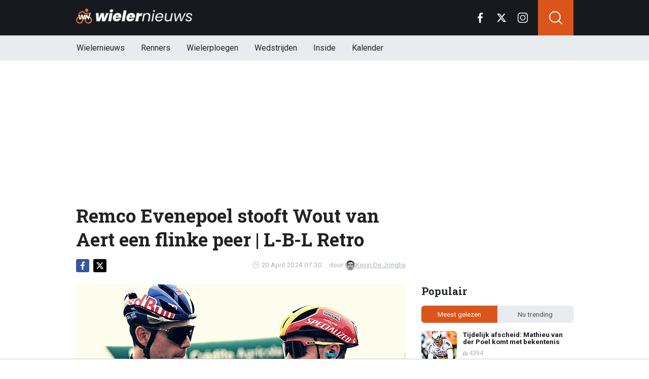

--- FILE ---
content_type: text/html; charset=utf-8
request_url: https://www.wielernieuws.be/news/13341/remco-evenepoel-stooft-wout-van-aert-een-flinke-peer-lbl-retro
body_size: 22541
content:
<!doctype html>
<html lang="nl">
<head>

  <!-- Global site tag (gtag.js) - Google Analytics -->
  <script async src="https://www.googletagmanager.com/gtag/js?id=G-YFXVXWJ2TR"></script>
  <script>
    window.dataLayer = window.dataLayer || [];
    function gtag(){
      dataLayer.push(arguments);}
    gtag('js', new Date());

    gtag('config', 'G-YFXVXWJ2TR');
  </script>
  <script>
    // 1. User engagement na 15 seconden
    setTimeout(function() {
      gtag('event', 'user_engagement_15s', {
        event_category: 'engagement',
        event_label: '15_seconds_on_page',
        non_interaction: false
      });
    }, 15000);

    // 2. User engagement na 30 seconden
    setTimeout(function() {
      gtag('event', 'user_engagement_30s', {
        event_category: 'engagement',
        event_label: '30_seconds_on_page',
        non_interaction: false
      });
    }, 30000);

    // 3. Scroll diepte 50% & 75%
    let scroll50 = false, scroll75 = false;
    window.addEventListener("scroll", function () {
      const maxScroll = Math.max(document.documentElement.scrollHeight, document.body.scrollHeight) - window.innerHeight;
      if (maxScroll <= 0) return;
      const scrolled = window.scrollY / maxScroll;
      if (!scroll50 && scrolled >= 0.5) {
        gtag('event', 'scroll_50_percent', {
          event_category: 'engagement',
          non_interaction: true
        });
        scroll50 = true;
      }
      if (!scroll75 && scrolled >= 0.75) {
        gtag('event', 'scroll_75_percent', {
          event_category: 'engagement',
          non_interaction: true
        });
        scroll75 = true;
      }
    });
  </script>





<link rel="preconnect" href="https://fonts.googleapis.com">
<link rel="preconnect" href="https://tags.refinery89.com">
    <meta charset="utf-8">
    <meta name="viewport" content="width=device-width, initial-scale=1">
    <link rel="stylesheet" href="https://www.wielernieuws.be/tpl/media/app/css/app.css?v=42" crossorigin="anonymous">
    <link rel="alternate" type="application/rss+xml" href="https://www.wielernieuws.be/feed/rss.php" title="WielerNieuws RSS">


    <title>Remco Evenepoel stooft Wout van Aert een flinke peer | L-B-L Retro | WielerNieuws</title>
    <meta name="keywords" content="Van Aert,Evenepoel,Luik-Bastenaken-Luik">
    <meta name="description" content="Met Luik-Bastenaken-Luik staat ons zondag de traditionele afsluiter van het voorjaar te wachten. De oudste klassieker ter wereld ontgoocheld...">
    <meta name="robots" content="max-image-preview:large, max-snippet:-1, max-video-preview:-1">

    <link rel="apple-touch-icon" sizes="180x180" href="https://www.wielernieuws.be/tpl/media/favicon/apple-touch-icon.png">
    <link rel="icon" type="image/png" sizes="192x192"  href="https://www.wielernieuws.be/tpl/media/favicon/android-chrome-192x192.png">
    <link rel="icon" type="image/png" sizes="512x512"  href="https://www.wielernieuws.be/tpl/media/favicon/android-chrome-512x512.png">
    <link rel="icon" type="image/png" sizes="32x32" href="https://www.wielernieuws.be/tpl/media/favicon/favicon-32x32.png">
    <link rel="icon" type="image/png" sizes="16x16" href="https://www.wielernieuws.be/tpl/media/favicon/favicon-16x16.png">
    <link rel="manifest" href="https://www.wielernieuws.be/tpl/media/favicon/manifest.json">
    <meta name="msapplication-TileColor" content="#ffffff">
    <meta name="msapplication-TileImage" content="https://www.wielernieuws.be/tpl/media/favicon/mstile-150x150.png">
    <meta name="theme-color" content="#ffffff">
    <meta name="twitter:widgets:theme" content="light">

    <meta property="og:image:width" content="1200" />
    <meta property="og:image:height" content="675" />
    <meta property="og:url" content="https://www.wielernieuws.be/news/13341/remco-evenepoel-stooft-wout-van-aert-een-flinke-peer-lbl-retro" />
    <meta property="og:type" content="website" />
    <meta property="og:title" content="Remco Evenepoel stooft Wout van Aert een flinke peer | L-B-L Retro" />
    <meta property="og:description" content="Met Luik-Bastenaken-Luik staat ons zondag de traditionele afsluiter van het voorjaar te wachten. De oudste klassieker ter wereld ontgoocheld..." />
    <meta property="og:image" content="https://www.wielerimages.be/media/fotos/1200x675/0/header-19-04-24.webp" />
    <meta property="fb:pages" content="140980895979589" />
    <meta property="fb:app_id" content="165995230151284" />

    <link rel="canonical" href="https://www.wielernieuws.be/news/13341/remco-evenepoel-stooft-wout-van-aert-een-flinke-peer-lbl-retro" />


	<script async custom-element="amp-consent" src="https://cdn.ampproject.org/v0/amp-consent-0.1.js"></script><meta name="amp-consent-blocking" content="amp-ad">

    <!-- R89 -->
    <script src="https://www.wielernieuws.be/tpl/media/js/functions.js?v=3"></script>

    <!-- /end R89 -->
	<script async src="https://tags.refinery89.com/wielernieuwsbe.js"></script>

  <script src="https://cdn.onesignal.com/sdks/web/v16/OneSignalSDK.page.js" defer></script>
  <script>
    window.OneSignalDeferred = window.OneSignalDeferred || [];
    OneSignalDeferred.push(async function(OneSignal) {
      await OneSignal.init({
        appId: "1a560c0a-8d4f-4ffc-89e7-40ee7ebed6fe",
      });
    });
  </script>


  <!-- <meta name="apple-itunes-app" content="app-id=1618600800, affiliate-data=myAffiliateData, app-argument=myURL"> -->


  <script type="text/javascript">
  !function(){"use strict";function e(e){var t=!(arguments.length>1&&void 0!==arguments[1])||arguments[1],c=document.createElement("script");c.src=e,t?c.type="module":(c.async=!0,c.type="text/javascript",c.setAttribute("nomodule",""));var n=document.getElementsByTagName("script")[0];n.parentNode.insertBefore(c,n)}!function(t,c){!function(t,c,n){var a,o,r;n.accountId=6568,null!==(a=t.marfeel)&&void 0!==a||(t.marfeel={}),null!==(o=(r=t.marfeel).cmd)&&void 0!==o||(r.cmd=[]),t.marfeel.config=n;var i="https://sdk.mrf.io/statics";e("".concat(i,"/marfeel-sdk.js?id=").concat(c),!0),e("".concat(i,"/marfeel-sdk.es5.js?id=").concat(c),!1)}(t,c,arguments.length>2&&void 0!==arguments[2]?arguments[2]:{})}(window,6568,{} /* Config */)}();
  </script>
</head>

<body class="news">


<header class="header js-header">
    <div class="header-top container d-flex align-items-center justify-content-between">
        <div class="d-flex h-100 align-items-center">
            <div class="header-logo">
                <a href="https://www.wielernieuws.be/">
                    <img src="https://www.wielernieuws.be/tpl/media/app/images/wielernieuws-logo.png" alt="Wielernieuws" width="230" height="30" />
                </a>
            </div>
        </div>

        <div class="d-flex header-icons">
            <div class="header-socials js-header-socials d-none d-lg-block">
                <ul>
                    <li class="facebook">
                        <a href="https://www.facebook.com/bewielernieuws" target="_blank">
                            <svg width="26" height="26" viewBox="0 0 26 26" fill="none" xmlns="https://www.w3.org/2000/svg"><g clip-path="url(#a)"><path d="M17.33 4.317h2.374V.183C19.294.127 17.886 0 16.246 0c-3.422 0-5.767 2.153-5.767 6.109V9.75H6.703v4.621h3.776V26h4.63V14.373h3.624l.575-4.622h-4.2V6.567c.001-1.336.361-2.25 2.222-2.25Z" fill="currentColor"/></g><defs><clipPath id="a"><path fill="currentColor" d="M0 0h26v26H0z"/></clipPath></defs></svg>
                        </a>
                    </li>

                    <li class="twitter">
                        <a href="https://twitter.com/WielernieuwsB" target="_blank">
                            <svg height="26" viewBox="0 0 24 24" width="26" xmlns="https://www.w3.org/2000/svg"><path d="m18.244 2.25h3.308l-7.227 8.26 8.502 11.24h-6.657l-5.214-6.817-5.966 6.817h-3.31l7.73-8.835-8.156-10.665h6.826l4.713 6.231zm-1.161 17.52h1.833l-11.832-15.644h-1.967z" fill="currentColor"/></svg>
                        </a>
                    </li>

                    <li class="instagram">
                        <a href="https://www.instagram.com/wielernieuwsbe/" target="_blank">
                            <svg width="26" height="26" viewBox="0 0 26 26" fill="none" xmlns="https://www.w3.org/2000/svg"><path d="M18.448 0H7.553C3.388 0 0 3.388 0 7.553v10.894C0 22.612 3.388 26 7.553 26h10.894C22.612 26 26 22.612 26 18.448V7.553C26 3.388 22.612 0 18.448 0Zm5.52 18.447a5.528 5.528 0 0 1-5.52 5.522H7.553a5.528 5.528 0 0 1-5.522-5.521V7.553A5.528 5.528 0 0 1 7.553 2.03h10.894a5.528 5.528 0 0 1 5.522 5.522v10.894Z" fill="currentColor"/><path d="M13 5.992A7.016 7.016 0 0 0 5.992 13 7.016 7.016 0 0 0 13 20.008 7.016 7.016 0 0 0 20.008 13 7.016 7.016 0 0 0 13 5.992Zm0 11.985A4.982 4.982 0 0 1 8.023 13 4.982 4.982 0 0 1 13 8.023 4.982 4.982 0 0 1 17.977 13 4.982 4.982 0 0 1 13 17.977ZM20.11 6.906a1.016 1.016 0 1 0 0-2.031 1.016 1.016 0 0 0 0 2.031Z" fill="currentColor"/></svg>
                        </a>
                    </li>
                </ul>
            </div>

            <div class="header-search">
                <button type="button" class="header-search__trigger js-search-trigger">
                    <span class="icon icon-md icon-search"></span>
                </button>

                <div class="header-search__form js-search-form">
                    <form method="get" action="https://www.wielernieuws.be/zoeken/">
                        <div class="input-group">
                            <button type="submit" aria-label="Search" class="btn btn-search">
                                <span class="icon icon-sm icon-search"></span>
                            </button>

                            <input type="search" name="q" autocomplete="off" autocapitalize="off" placeholder="Zoeken..." aria-label="Zoeken..." value="" class="form-control">

                            <button type="button" aria-label="Close" class="btn btn-close js-search-trigger">
                                <span class="icon icon-sm icon-cross"></span>
                            </button>
                        </div>
                    </form>
                </div>
            </div>

            <button type="button" class="main-navigation__trigger js-mobile-navigation-trigger">
                <span></span>
                <span></span>
                <span></span>
            </button>
        </div>
    </div>

    <div class="main-navigation-wrapper">
        <div class="main-navigation js-main-navigation container">
            <div class="header-logo-small">
                <a href="https://www.wielernieuws.be/">
                    <img src="https://www.wielernieuws.be/tpl/media/app/images/wn-logo.svg" alt="Wielernieuws" width="40" height="50" />
                </a>
            </div>

            <ul class="main-navigation__list">
              <li><a href="https://www.wielernieuws.be">Wielernieuws</a></li>




                <li class="main-navigation__has-children">
                    <a href="#" class="js-mobile-navigation-trigger-subs">Renners</a>
                    <div class="main-navigation__sub">
                        <ul>
                            <li><a href="https://www.wielernieuws.be/renners/wout-van-aert">Wout van Aert</a></li>
                            <li><a href="https://www.wielernieuws.be/renners/remco-evenepoel">Remco Evenepoel</a></li>
                            <li><a href="https://www.wielernieuws.be/renners/mathieu-van-der-poel">Mathieu van der Poel</a></li>
                            <li><a href="https://www.wielernieuws.be/renners/lotte-kopecky">Lotte Kopecky</a></li>
                            <li><a href="https://www.wielernieuws.be/renners/tadej-pogacar">Tadej Pogacar</a></li>
                            <li><a href="https://www.wielernieuws.be/renners/thibau-nys">Thibau Nys</a></li>


                        </ul>
                    </div>
                </li>

                <li class="main-navigation__has-children">
                    <a href="#" class="js-mobile-navigation-trigger-subs">Wielerploegen</a>
                    <div class="main-navigation__sub">
                        <ul>
                            <li><a href="/team/soudal-quick-step">Soudal Quick-Step</a></li>
                            <li><a href="/team/team-visma-lease-a-bike">Team Visma Lease a Bike</a></li>
                            <li><a href="/team/uae-team-emirates-xrg">UAE Team Emirates</a></li>
                            <li><a href="/team/alpecin-deceuninck">Alpecin - Deceuninck</a></li>
                            <li><a href="/team/lidl-trek">Lidl - Trek</a></li>
                            <li><a href="/team/lotto">Lotto</a></li>


                        </ul>
                    </div>
                </li>
                <li class="main-navigation__has-children">
                    <a href="#" class="js-mobile-navigation-trigger-subs">Wedstrijden</a>
                    <div class="main-navigation__sub">
                        <ul>
                            <li><a href="https://www.wielernieuws.be/wedstrijden/tour-de-france">Tour de France</a></li>
                            <li><a href="https://www.wielernieuws.be/wedstrijden/vuelta">Vuelta</a></li>
                            <li><a href="https://www.wielernieuws.be/wedstrijden/giro">Giro</a></li>
                            <li><a href="https://www.wielernieuws.be/wedstrijden/ronde-van-vlaanderen">Ronde van Vlaanderen</a></li>
                        </ul>
                    </div>
                </li>

                                <li><a href="https://www.wielernieuws.be/inside">Inside</a></li>

                                <li class="main-navigation__has-children">
                                    <a href="#" class="js-mobile-navigation-trigger-subs">Kalender</a>
                                    <div class="main-navigation__sub">
                                        <ul>
                                            <li><a href="https://www.wielernieuws.be/wielerkalender">Wielerkalender</a></li>
                                            <li><a href="https://www.wielernieuws.be/veldritkalender">Veldritkalender</a></li>



                                        </ul>
                                    </div>
                                </li>


                <!--  <li><a href="https://www.wielernieuws.be/fietstoerisme">Fietstoerisme</a></li>
                    <li><a href="https://www.wielernieuws.be/materiaalzone">Materiaalzone</a></li> -->
                <!-- <li><a href="https://www.wielernieuws.be/renners/wout-van-aert">Wout van Aert</a></li>
                <li><a href="https://www.wielernieuws.be/renners/remco-evenepoel">Remco Evenepoel</a></li>
                <li><a href="https://www.wielernieuws.be/renners/mathieu-van-der-poel">Mathieu van der Poel</a></li> -->

                <!-- <li><a href="https://www.wielernieuws.be/wielerkalender">Wielerkalender</a></li> -->


                <!-- <li class="main-navigation__has-children">
                    <a href="#" class="js-mobile-navigation-trigger-subs">Wielrennen</a>
                    <div class="main-navigation__sub">
                        <ul>
                            <li><a href="https://www.wielernieuws.be/veldrijden">Veldrijden</a></li>
                            <li><a href="https://www.wielernieuws.be/mountainbike">Mountainbike</a></li>
                            <li><a href="https://www.wielernieuws.be/baanwielrennen">Baanwielrennen</a></li>
                        </ul>
                    </div>
                </li> -->

            </ul>

            <div class="main-navigation__socials d-block d-lg-none">
                <ul>
                    <li class="facebook">
                        <a href="https://www.facebook.com/bewielernieuws" target="_blank">
                            <span class="icon icon-md icon-facebook"></span>
                        </a>
                    </li>

                    <li class="twitter">
                        <a href="https://twitter.com/WielernieuwsB" target="_blank">
                            <span class="icon icon-md icon-twitter"></span>
                        </a>
                    </li>

                    <li class="instagram">
                        <a href="https://www.instagram.com/wielernieuwsbe/" target="_blank">
                            <span class="icon icon-md icon-instagram"></span>
                        </a>
                    </li>
                </ul>
            </div>
        </div>
    </div>
</header>

<div class="header-banner position-relative mt-3">
    <!-- R89 billboard -->
    <div style="min-height:250px;" class="r89-desktop-billboard-atf d-none d-md-block"></div>
    <div class="loader"></div>
    <!-- /end R89 billboard -->
</div>



<div class="container" >


    <!-- headline, date -->
    <div class="headline">
        <h1 class="mt-3" itemprop="headline">
            Remco Evenepoel stooft Wout van Aert een flinke peer | L-B-L Retro
        </h1>

        <div class="d-flex justify-content-end mt-2">
            <time itemprop="datePublished" class="d-flex align-items-center">
                <span class="icon icon-xs icon-gray icon-clock me-1"></span>
                20 April 2024 07:30
            </time>

            <span class="author-link">door <a href="/auteur/kevin-de-jonghe" itemprop="author"><img src="https://www.wielerimages.be/media/fotos/120x115/0/profiel-kevin-de-jonghe.webp" width="16px"
                                                                                                       alt="Kevin De Jonghe">Kevin De Jonghe</a></span>
        </div>
    </div>
    <!-- /end headline, date -->

        <!-- social sticky -->
    <div class="social-sticky" data-sticky-socials="true">
        <div class="headline">
            <ul>
                <li class="facebook">
                    <a href="https://www.facebook.com/sharer/sharer.php?u=https://www.wielernieuws.be/news/13341/remco-evenepoel-stooft-wout-van-aert-een-flinke-peer-lbl-retro" target="_blank">
                        <span class="icon icon-xs icon-facebook"></span>
                    </a>
                </li>

                <li class="twitter">
                    <a href="https://twitter.com/intent/tweet?url=https://www.wielernieuws.be/news/13341/remco-evenepoel-stooft-wout-van-aert-een-flinke-peer-lbl-retro&text=">
                        <span class="icon icon-xs icon-twitter"></span>
                    </a>
                </li>

                <li class="whatsapp d-block d-md-none">
                    <a href="whatsapp://send?text=https://www.wielernieuws.be/news/13341/remco-evenepoel-stooft-wout-van-aert-een-flinke-peer-lbl-retro" data-action="share/whatsapp/share">
                        <span class="icon icon-xs icon-whatsapp"></span>
                    </a>
                </li>
            </ul>
        </div>
    </div>
    <!-- /end social sticky -->

    <div class="d-flex justify-content-between article-layout">
        <div class="content">

            <!-- photo -->
            <div class="headline-photo">
                <figure itemprop="image" itemscope="" itemtype="https://schema.org/ImageObject">
                    <img src="https://www.wielerimages.be/media/fotos/650x320/0/header-19-04-24.webp" width="650"
                         alt="Remco Evenepoel stooft Wout van Aert een flinke peer | L-B-L Retro" class="headline-photo__img" fetchPriority="high">
					<meta itemprop="url" content="https://www.wielerimages.be/media/fotos/650x320/0/header-19-04-24.webp">

                    <figcaption>
                        <span>Foto: © PhotoNews</span>
                    </figcaption>
                </figure>
            </div>
            <!-- end photo -->

			<script type="application/ld+json">
				{
				  "@context": "https://schema.org",
				  "@type": "NewsArticle",
				  "headline": "Remco Evenepoel stooft Wout van Aert een flinke peer | L-B-L Retro",
				  "description": "Met Luik-Bastenaken-Luik staat ons zondag de traditionele afsluiter van het voorjaar te wachten. De oudste klassieker ter wereld ontgoocheld...",
				  "articleBody": "Met Luik-Bastenaken-Luik staat ons zondag de traditionele afsluiter van het voorjaar te wachten. De oudste klassieker ter wereld ontgoocheld zelden, en staat ons dus ook nu weer één en ander te wachten. Al is er langs Belgische zijde toch alweer een flink mankement. Evenepoel vs Van Aert Want waar Wout van Aert noodgedwongen afwezig bleef in De Ronde van Vlaanderen en Parijs-Roubaix, wordt straks ook het vierde monument van het seizoen aangevat zonder Belgische topkandidaat. Remco Evenepoel stond uiteraard gepland voor wat intussen zelfs een beetje ‘zijn’ Doyenne kan worden genoemd, maar ook de man uit Schepdaal moet na zijn valpartij en opgelopen blessures in De Ronde van het Baskenland jammerlijk forfait geven. LEES OOK. Luik-Bastenaken-Luik 2024 | parcours & favorieten - dit moet je weten           Dit bericht op Instagram bekijken                       Een bericht gedeeld door Flèche et LBL (@classiquesardennes) Het hoeft ons er echter niet van te weerhouden om nog eens terug te blikken naar de eerste zege van Evenepoel in Luik in 2022, waarna hij er vorig jaar – in regenboogtrui – er meteen een tweede zege aan vast wist te kleven. Hoewel Evenepoel ook twee jaar geleden al heel wat op zijn palmares had prijken, kan die zege toch worden aanzien als dé grote doorbraak. Er kwam alvast een naam bij aan de absolute top van het firmament. Daarmee bracht Evenepoel gezelschap aan andere in vat vol genialiteit gevallen wielrenners. Als daar zijn Tadej Pogacar, Mathieu van der Poel, Wout van Aert & consoorten. Die laatste wist hij twee jaar geleden bovendien een flinke peer te stoven. Van Aert zorgt voor trauma - prequel Gaan we even terug naar het voorjaar van 2022. In de week van De Ronde van Vlaanderen wist Van Aert toen – net als dat enkele weken geleden ópnieuw het geval was – het land in rouw onder te dompelen. De renner van – toen nog – Jumbo-Visma kwam immers met het bericht dat hij corona had opgelopen. Géén Vlaanderens Mooiste voor Van Aert, die van geluk mocht spreken dat de Amstel Gold Race en Parijs-Roubaix dat jaar toevallig van plaats waren gewisseld. LEES OOK. Wout van Aert staat voor nieuw dilemma in rampseizoen           Dit bericht op Instagram bekijken                       Een bericht gedeeld door Wout van Aert (@woutvanaert) Zodoende hield die immers nog hoop op een deelname in De Hel van het Noorden, wat uiteindelijk ook lukte. Hij tekende zelfs voor een tweede plaats, een duidelijk teken van de hoogvorm waarin hij zich al een heel voorjaar bevond, met eerder al overtuigende zeges in De Omloop Het Nieuwsblad en de E3 Saxo Bank Classic. Maar Van Aert had nog honger, veel honger. En dus werd – aangezien hij toch een week had overgeslagen – alsnog Luik-Bastenaken-Luik aan zijn programma toegevoegd. Opnieuw had het feit dat de Amstel en Roubaix van plaats waren gewisseld daar uiteraard een groot aandeel in. Zo kwam Luik-Bastenaken-Luik immers in de week na de grootste kasseiklassieker te liggen. Debuut Evenepoel Het vertrouwen was erg groot dat Van Aert daar voor een topresultaat – lees: overwinning – kon zorgen. Daar had de afwezigheid van Tadej Pogacar veel mee te maken. Ook zijn eigen ploegmakker Primoz Roglic gaf verstek. Er was dan wel Remco Evenepoel, maar die had zoals gezegd toen nog niet de status alsof die het daar allemaal even ging oprollen. Verkeerd gedacht, bleek achteraf. Het was voor Evenepoel bovendien zijn debuut in Luik, waar hij namens Soudal Quick-Step in duo-kopmanschap met Julian Alaphilippe aan de start kwam. De Fransman had binnen de ploeg mogelijk zelfs nog een streepje voor door zijn staat van dienst en bewezen resultaten in La Doyenne. Het feit dat hij als eerste op de startlijst stond bevestigde alleen maar dit vermoeden. LEES OOK. Julian Alaphilippe vertrekt met slaande deuren bij Quick-Step Hoe ze het uiteindelijk bij The Wolfpack hadden aangepakt zullen we nooit weten. Met nog 60 kilometer op de teller vond er immers een grote valpartij plaats in het peloton. Grootste slachtoffer: Julian Alaphilippe. Einde wedstrijd maar belangrijker: de Fransman liep enkele gebroken ribben, een gebroken schouderblad én een klaplong op. Landgenoot Romain Bardet was zo bekommerd dat hij er zijn eigen wedstrijd voor liet vliegen. Evenepoel demonstreert           Dit bericht op Instagram bekijken                       Een bericht gedeeld door Flèche et LBL (@classiquesardennes) De koers denderde ook na deze valpartij echter onverminderd voor, en leek het voor Van Aert best allemaal wel in orde te zijn. Met iets minder dan 30 kilometer te gaan en bij het zo goed als ronden van La Redoute, is een uitgedund peloton immers nog steeds samen. Een ideale situatie voor Van Aert die altijd – en dan zeker in een klimkoers als Luik – kan rekenen op zijn eindjump aan de meet. Net op dat moment acht Evenepoel echter zijn moment gekozen. Met slippend achterwiel schiet hij bijna op de top van La Redoute weg, enkel Neilson Powless kan de schijn doen opwekken dat hij kan aanhaken. Echter moet ook de Amerikaan van EF Education snel terug gaan zitten en is de vogel gaan vliegen. Wat volgt is een spannende strijd tussen Evenepoel en de achtervolgers, die de kloof lang tot op zo’n 30 seconden kunnen houden.  Met de finish naderend kan de latere wereldkampioen van dat jaar echter ten volle profiteren van wat getwijfel in de groep en stoomt hij door richting winst. Op 3 kilometer van de streep balt Evenepoel al de vuist. De groepssprint wordt nog verrassend gewonnen door Quinten Hermans, Van Aert wordt ternauwernood derde. Krijgen we zondag evenveel spanning? Met iemand als Pogacar aan de start hopen we best maar niet te veel. LEES OOK. Grote afspraak wordt gemist: Evenepoel hakt Tour-knoop door           Dit bericht op Instagram bekijken                       Een bericht gedeeld door Flèche et LBL (@classiquesardennes) ",
				  "url": "https://www.wielernieuws.be/news/13341/remco-evenepoel-stooft-wout-van-aert-een-flinke-peer-lbl-retro",
                  "articleSection": "Wielrennen",
				  "mainEntityOfPage": {
					"@id": "https://www.wielernieuws.be/news/13341/remco-evenepoel-stooft-wout-van-aert-een-flinke-peer-lbl-retro"
				  },
				  "inLanguage": "nl",
                  "isAccessibleForFree": true,
                  "wordCount": 3114,
				  "publisher": {
                    "@id": "https://www.wielernieuws.be/#organization",
				  	"@type": "Organization",
					"name": "WielerNieuws.be",
					"url": "https://www.wielernieuws.be/"
				  },
				  "author": {
				    "@type": "Person",
				    "name": "Kevin De Jonghe",
					"url": "https://www.wielernieuws.be/auteur/kevin-de-jonghe",
					"@id": "https://www.wielernieuws.be/auteur/kevin-de-jonghe"
				  },
				  "image": "https://www.wielerimages.be/media/fotos/1200x675/0/header-19-04-24.webp",
				  "thumbnailurl": "https://www.wielerimages.be/media/fotos/1200x675/0/header-19-04-24.webp",
				  "datePublished": "2024-04-20T05:30:00Z",
				  "dateModified": "2024-04-20T05:30:00Z"
				}
			</script>

            <!-- article -->
            <div class="article" itemprop="articleBody">
                <p class="article__intro">
                    Met Luik-Bastenaken-Luik staat ons zondag de traditionele afsluiter van het voorjaar te wachten. De oudste klassieker ter wereld ontgoocheld zelden, en staat ons dus ook nu weer &eacute;&eacute;n en ander te wachten. Al is er langs Belgische zijde toch alweer een flink mankement.
                </p>

                <div class="r89-desktop-video-outstream"></div>
                <div class="r89-mobile-video-outstream"></div>
                <!--  <div id="outb_readmore_oud"></div> -->

            <!--    <div class="position-relative mb-3">
                    <div style="min-height:380px;" class="r89-mobile-rectangle-mid d-block d-md-none"></div>
                    <div class="loader"></div>
                </div> -->

                    <!--<a href="#" class="read-more-block">
                        <div class="read-more-block__photo">
                            <img src="https://www.wielerimages.be/media/fotos/70x55/0/ine-beyen-04-04-2025.webp" width="70" alt="Ine Beyen hard voor Lotte Kopecky: 'Ze heeft een groot probleem'" loading="lazy">
                        </div>

                        <div class="read-more-block__content">
                            <span class="read-more-block__label">Lees meer</span>
                            <h5 class="read-more-block__title">Ine Beyen hard voor Lotte Kopecky: 'Ze heeft een groot probleem'</h5>
                        </div>
                    </a>-->

                    
<h2><p style="font-size: 1.1rem; font-weight: normal; margin: 1.5em 0; line-height: 1.6;">
									<span style="font-weight: normal;">LEES OOK: </span>
									<a href="/news/42216/zou-me-verbazen-vanthourenhout-laat-wielharten-sneller-slaan-over-evenepoel" style="color: #cb5e2f; font-weight: normal; !important; text-decoration: underline;">"Zou me verbazen": Vanthourenhout laat wielharten sneller slaan over Evenepoel</a>
							</p>Evenepoel vs Van Aert</h2>
<p>Want waar <a href='/renners/wout-van-aert'>Wout van Aert</a> noodgedwongen afwezig bleef in De <a href='/wedstrijden/ronde-van-vlaanderen'>Ronde van Vlaanderen</a> en Parijs-Roubaix, wordt straks ook het vierde monument van het seizoen aangevat zonder Belgische topkandidaat. <a href='/renners/remco-evenepoel'>Remco Evenepoel</a> stond uiteraard gepland voor wat intussen zelfs een beetje &lsquo;zijn&rsquo; Doyenne kan worden genoemd, maar ook de man uit Schepdaal moet na zijn valpartij en opgelopen blessures in De Ronde van het Baskenland jammerlijk forfait geven.</p>
<p><a href="../../../news/13321/luikbastenakenluik-2024-parcours-en-favorieten-dit-moet-je-weten">LEES OOK. Luik-Bastenaken-Luik 2024 | parcours &amp; favorieten - dit moet je weten</a></p>
<blockquote class="instagram-media" style="background: #FFF; border: 0; border-radius: 3px; box-shadow: 0 0 1px 0 rgba(0,0,0,0.5),0 1px 10px 0 rgba(0,0,0,0.15); margin: 1px; max-width: 540px; min-width: 326px; padding: 0; width: calc(100% - 2px);" data-instgrm-captioned="" data-instgrm-permalink="https://www.instagram.com/p/CcsrYleMxE6/?utm_source=ig_embed&amp;utm_campaign=loading" data-instgrm-version="14">
<div style="padding: 16px;"><a style="background: #FFFFFF; line-height: 0; padding: 0 0; text-align: center; text-decoration: none; width: 100%;" href="https://www.instagram.com/p/CcsrYleMxE6/?utm_source=ig_embed&amp;utm_campaign=loading" target="_blank" rel="noopener">
<div style="display: flex; flex-direction: row; align-items: center;">
<div style="background-color: #f4f4f4; border-radius: 50%; flex-grow: 0; height: 40px; margin-right: 14px; width: 40px;">&nbsp;</div>
<div style="display: flex; flex-direction: column; flex-grow: 1; justify-content: center;">
<div style="background-color: #f4f4f4; border-radius: 4px; flex-grow: 0; height: 14px; margin-bottom: 6px; width: 100px;">&nbsp;</div>
<div style="background-color: #f4f4f4; border-radius: 4px; flex-grow: 0; height: 14px; width: 60px;">&nbsp;</div>
</div>
</div>
<div style="padding: 19% 0;">&nbsp;</div>
<div style="display: block; height: 50px; margin: 0 auto 12px; width: 50px;">&nbsp;</div>
<div style="padding-top: 8px;">
<div style="color: #3897f0; font-family: Arial,sans-serif; font-size: 14px; font-style: normal; font-weight: 550; line-height: 18px;">Dit bericht op Instagram bekijken</div>
</div>
<div style="padding: 12.5% 0;">&nbsp;</div>
<div style="display: flex; flex-direction: row; margin-bottom: 14px; align-items: center;">
<div>
<div style="background-color: #f4f4f4; border-radius: 50%; height: 12.5px; width: 12.5px; transform: translateX(0px) translateY(7px);">&nbsp;</div>
<div style="background-color: #f4f4f4; height: 12.5px; transform: rotate(-45deg) translateX(3px) translateY(1px); width: 12.5px; flex-grow: 0; margin-right: 14px; margin-left: 2px;">&nbsp;</div>
<div style="background-color: #f4f4f4; border-radius: 50%; height: 12.5px; width: 12.5px; transform: translateX(9px) translateY(-18px);">&nbsp;</div>
</div>
<div style="margin-left: 8px;">
<div style="background-color: #f4f4f4; border-radius: 50%; flex-grow: 0; height: 20px; width: 20px;">&nbsp;</div>
<div style="width: 0; height: 0; border-top: 2px solid transparent; border-left: 6px solid #f4f4f4; border-bottom: 2px solid transparent; transform: translateX(16px) translateY(-4px) rotate(30deg);">&nbsp;</div>
</div>
<div style="margin-left: auto;">
<div style="width: 0px; border-top: 8px solid #F4F4F4; border-right: 8px solid transparent; transform: translateY(16px);">&nbsp;</div>
<div style="background-color: #f4f4f4; flex-grow: 0; height: 12px; width: 16px; transform: translateY(-4px);">&nbsp;</div>
<div style="width: 0; height: 0; border-top: 8px solid #F4F4F4; border-left: 8px solid transparent; transform: translateY(-4px) translateX(8px);">&nbsp;</div>
</div>
</div>
<div style="display: flex; flex-direction: column; flex-grow: 1; justify-content: center; margin-bottom: 24px;">
<div style="background-color: #f4f4f4; border-radius: 4px; flex-grow: 0; height: 14px; margin-bottom: 6px; width: 224px;">&nbsp;</div>
<div style="background-color: #f4f4f4; border-radius: 4px; flex-grow: 0; height: 14px; width: 144px;">&nbsp;</div>
</div>
</a>
<p style="color: #c9c8cd; font-family: Arial,sans-serif; font-size: 14px; line-height: 17px; margin-bottom: 0; margin-top: 8px; overflow: hidden; padding: 8px 0 7px; text-align: center; text-overflow: ellipsis; white-space: nowrap;"><a style="color: #c9c8cd; font-family: Arial,sans-serif; font-size: 14px; font-style: normal; font-weight: normal; line-height: 17px; text-decoration: none;" href="https://www.instagram.com/p/CcsrYleMxE6/?utm_source=ig_embed&amp;utm_campaign=loading" target="_blank" rel="noopener">Een bericht gedeeld door Flèche et LBL (@classiquesardennes)</a></p>
</div>
</blockquote>
<p>
<script src="//www.instagram.com/embed.js"></script>
</p>
<p>Het hoeft ons er echter niet van te weerhouden om nog eens terug te blikken naar de eerste zege van Evenepoel in Luik in 2022, waarna hij er vorig jaar &ndash; in regenboogtrui &ndash; er meteen een tweede zege aan vast wist te kleven. Hoewel Evenepoel ook twee jaar geleden al heel wat op zijn palmares had prijken, kan die zege toch worden aanzien als d&eacute; grote doorbraak. Er kwam alvast een naam bij aan de absolute top van het firmament.</p>
<p>Daarmee bracht Evenepoel gezelschap aan andere in vat vol genialiteit gevallen wielrenners. Als daar zijn <a href='/renners/tadej-pogacar'>Tadej Pogacar</a>, <a href='/renners/mathieu-van-der-poel'>Mathieu van der Poel</a>, Wout van Aert &amp; consoorten. Die laatste wist hij twee jaar geleden bovendien een flinke peer te stoven.</p>
<h2>Van Aert zorgt voor trauma - prequel</h2>
<p>Gaan we even terug naar het voorjaar van 2022. In de week van De Ronde van Vlaanderen wist Van Aert toen &ndash; net als dat enkele weken geleden &oacute;pnieuw het geval was &ndash; het land in rouw onder te dompelen. De renner van &ndash; toen nog &ndash; Jumbo-Visma kwam immers met het bericht dat hij corona had opgelopen. G&eacute;&eacute;n Vlaanderens Mooiste voor Van Aert, die van geluk mocht spreken dat de Amstel Gold Race en Parijs-Roubaix dat jaar toevallig van plaats waren gewisseld.</p>
<p><a href="../../../news/13201/wout-van-aert-staat-meteen-voor-nieuw-dilemma-in-herstel">LEES OOK. Wout van Aert staat voor nieuw dilemma in rampseizoen</a></p>
<blockquote class="instagram-media" style="background: #FFF; border: 0; border-radius: 3px; box-shadow: 0 0 1px 0 rgba(0,0,0,0.5),0 1px 10px 0 rgba(0,0,0,0.15); margin: 1px; max-width: 540px; min-width: 326px; padding: 0; width: calc(100% - 2px);" data-instgrm-captioned="" data-instgrm-permalink="https://www.instagram.com/p/CcqFf1ZomS1/?utm_source=ig_embed&amp;utm_campaign=loading" data-instgrm-version="14">
<div style="padding: 16px;"><a style="background: #FFFFFF; line-height: 0; padding: 0 0; text-align: center; text-decoration: none; width: 100%;" href="https://www.instagram.com/p/CcqFf1ZomS1/?utm_source=ig_embed&amp;utm_campaign=loading" target="_blank" rel="noopener">
<div style="display: flex; flex-direction: row; align-items: center;">
<div style="background-color: #f4f4f4; border-radius: 50%; flex-grow: 0; height: 40px; margin-right: 14px; width: 40px;">&nbsp;</div>
<div style="display: flex; flex-direction: column; flex-grow: 1; justify-content: center;">
<div style="background-color: #f4f4f4; border-radius: 4px; flex-grow: 0; height: 14px; margin-bottom: 6px; width: 100px;">&nbsp;</div>
<div style="background-color: #f4f4f4; border-radius: 4px; flex-grow: 0; height: 14px; width: 60px;">&nbsp;</div>
</div>
</div>
<div style="padding: 19% 0;">&nbsp;</div>
<div style="display: block; height: 50px; margin: 0 auto 12px; width: 50px;">&nbsp;</div>
<div style="padding-top: 8px;">
<div style="color: #3897f0; font-family: Arial,sans-serif; font-size: 14px; font-style: normal; font-weight: 550; line-height: 18px;">Dit bericht op Instagram bekijken</div>
</div>
<div style="padding: 12.5% 0;">&nbsp;</div>
<div style="display: flex; flex-direction: row; margin-bottom: 14px; align-items: center;">
<div>
<div style="background-color: #f4f4f4; border-radius: 50%; height: 12.5px; width: 12.5px; transform: translateX(0px) translateY(7px);">&nbsp;</div>
<div style="background-color: #f4f4f4; height: 12.5px; transform: rotate(-45deg) translateX(3px) translateY(1px); width: 12.5px; flex-grow: 0; margin-right: 14px; margin-left: 2px;">&nbsp;</div>
<div style="background-color: #f4f4f4; border-radius: 50%; height: 12.5px; width: 12.5px; transform: translateX(9px) translateY(-18px);">&nbsp;</div>
</div>
<div style="margin-left: 8px;">
<div style="background-color: #f4f4f4; border-radius: 50%; flex-grow: 0; height: 20px; width: 20px;">&nbsp;</div>
<div style="width: 0; height: 0; border-top: 2px solid transparent; border-left: 6px solid #f4f4f4; border-bottom: 2px solid transparent; transform: translateX(16px) translateY(-4px) rotate(30deg);">&nbsp;</div>
</div>
<div style="margin-left: auto;">
<div style="width: 0px; border-top: 8px solid #F4F4F4; border-right: 8px solid transparent; transform: translateY(16px);">&nbsp;</div>
<div style="background-color: #f4f4f4; flex-grow: 0; height: 12px; width: 16px; transform: translateY(-4px);">&nbsp;</div>
<div style="width: 0; height: 0; border-top: 8px solid #F4F4F4; border-left: 8px solid transparent; transform: translateY(-4px) translateX(8px);">&nbsp;</div>
</div>
</div>
<div style="display: flex; flex-direction: column; flex-grow: 1; justify-content: center; margin-bottom: 24px;">
<div style="background-color: #f4f4f4; border-radius: 4px; flex-grow: 0; height: 14px; margin-bottom: 6px; width: 224px;">&nbsp;</div>
<div style="background-color: #f4f4f4; border-radius: 4px; flex-grow: 0; height: 14px; width: 144px;">&nbsp;</div>
</div>
</a>
<p style="color: #c9c8cd; font-family: Arial,sans-serif; font-size: 14px; line-height: 17px; margin-bottom: 0; margin-top: 8px; overflow: hidden; padding: 8px 0 7px; text-align: center; text-overflow: ellipsis; white-space: nowrap;"><a style="color: #c9c8cd; font-family: Arial,sans-serif; font-size: 14px; font-style: normal; font-weight: normal; line-height: 17px; text-decoration: none;" href="https://www.instagram.com/p/CcqFf1ZomS1/?utm_source=ig_embed&amp;utm_campaign=loading" target="_blank" rel="noopener">Een bericht gedeeld door Wout van Aert (@woutvanaert)</a></p>
</div>
</blockquote>
<p>
<script src="//www.instagram.com/embed.js"></script>
</p>
<p>Zodoende hield die immers nog hoop op een deelname in De Hel van het Noorden, wat uiteindelijk ook lukte. Hij tekende zelfs voor een tweede plaats, een duidelijk teken van de hoogvorm waarin hij zich al een heel voorjaar bevond, met eerder al overtuigende zeges in De Omloop Het Nieuwsblad en de E3 Saxo Bank Classic. Maar Van Aert had nog honger, veel honger.</p>
<p>En dus werd &ndash; aangezien hij toch een week had overgeslagen &ndash; alsnog Luik-Bastenaken-Luik aan zijn programma toegevoegd. Opnieuw had het feit dat de Amstel en Roubaix van plaats waren gewisseld daar uiteraard een groot aandeel in. Zo kwam Luik-Bastenaken-Luik immers in de week na de grootste kasseiklassieker te liggen.</p>
<h2>Debuut Evenepoel</h2>
<p>Het vertrouwen was erg groot dat Van Aert daar voor een topresultaat &ndash; lees: overwinning &ndash; kon zorgen. Daar had de afwezigheid van Tadej Pogacar veel mee te maken. Ook zijn eigen ploegmakker Primoz Roglic gaf verstek. Er was dan wel Remco Evenepoel, maar die had zoals gezegd toen nog niet de status alsof die het daar allemaal even ging oprollen. Verkeerd gedacht, bleek achteraf.</p>
<p><iframe title="YouTube video player" src="https://www.youtube.com/embed/odIj9lAJhHM?si=5ulCMTABHSoEtzCu&amp;start=53" width="560" height="315" frameborder="0" allow="accelerometer; autoplay; clipboard-write; encrypted-media; gyroscope; picture-in-picture; web-share" allowfullscreen="allowfullscreen"></iframe></p>
<p>Het was voor Evenepoel bovendien zijn debuut in Luik, waar hij namens Soudal Quick-Step in duo-kopmanschap met <a href='/renners/julian-alaphilippe'>Julian Alaphilippe</a> aan de start kwam. De Fransman had binnen de ploeg mogelijk zelfs nog een streepje voor door zijn staat van dienst en bewezen resultaten in La Doyenne. Het feit dat hij als eerste op de startlijst stond bevestigde alleen maar dit vermoeden.</p>
<p><a href="../../../news/13301/alaphilippe-en-asgreen-versieren-droomtransfer-na-quickstepdebacle">LEES OOK. Julian Alaphilippe vertrekt met slaande deuren bij Quick-Step</a></p>
<p>Hoe ze het uiteindelijk bij The Wolfpack hadden aangepakt zullen we nooit weten. Met nog 60 kilometer op de teller vond er immers een grote valpartij plaats in het peloton. Grootste slachtoffer: Julian Alaphilippe. Einde wedstrijd maar belangrijker: de Fransman liep enkele gebroken ribben, een gebroken schouderblad &eacute;n een klaplong op. Landgenoot Romain Bardet was zo bekommerd dat hij er zijn eigen wedstrijd voor liet vliegen.</p>
<h2>Evenepoel demonstreert</h2>
<blockquote class="instagram-media" style="background: #FFF; border: 0; border-radius: 3px; box-shadow: 0 0 1px 0 rgba(0,0,0,0.5),0 1px 10px 0 rgba(0,0,0,0.15); margin: 1px; max-width: 540px; min-width: 326px; padding: 0; width: calc(100% - 2px);" data-instgrm-captioned="" data-instgrm-permalink="https://www.instagram.com/reel/Cp5ILzypsso/?utm_source=ig_embed&amp;utm_campaign=loading" data-instgrm-version="14">
<div style="padding: 16px;"><a style="background: #FFFFFF; line-height: 0; padding: 0 0; text-align: center; text-decoration: none; width: 100%;" href="https://www.instagram.com/reel/Cp5ILzypsso/?utm_source=ig_embed&amp;utm_campaign=loading" target="_blank" rel="noopener">
<div style="display: flex; flex-direction: row; align-items: center;">
<div style="background-color: #f4f4f4; border-radius: 50%; flex-grow: 0; height: 40px; margin-right: 14px; width: 40px;">&nbsp;</div>
<div style="display: flex; flex-direction: column; flex-grow: 1; justify-content: center;">
<div style="background-color: #f4f4f4; border-radius: 4px; flex-grow: 0; height: 14px; margin-bottom: 6px; width: 100px;">&nbsp;</div>
<div style="background-color: #f4f4f4; border-radius: 4px; flex-grow: 0; height: 14px; width: 60px;">&nbsp;</div>
</div>
</div>
<div style="padding: 19% 0;">&nbsp;</div>
<div style="display: block; height: 50px; margin: 0 auto 12px; width: 50px;">&nbsp;</div>
<div style="padding-top: 8px;">
<div style="color: #3897f0; font-family: Arial,sans-serif; font-size: 14px; font-style: normal; font-weight: 550; line-height: 18px;">Dit bericht op Instagram bekijken</div>
</div>
<div style="padding: 12.5% 0;">&nbsp;</div>
<div style="display: flex; flex-direction: row; margin-bottom: 14px; align-items: center;">
<div>
<div style="background-color: #f4f4f4; border-radius: 50%; height: 12.5px; width: 12.5px; transform: translateX(0px) translateY(7px);">&nbsp;</div>
<div style="background-color: #f4f4f4; height: 12.5px; transform: rotate(-45deg) translateX(3px) translateY(1px); width: 12.5px; flex-grow: 0; margin-right: 14px; margin-left: 2px;">&nbsp;</div>
<div style="background-color: #f4f4f4; border-radius: 50%; height: 12.5px; width: 12.5px; transform: translateX(9px) translateY(-18px);">&nbsp;</div>
</div>
<div style="margin-left: 8px;">
<div style="background-color: #f4f4f4; border-radius: 50%; flex-grow: 0; height: 20px; width: 20px;">&nbsp;</div>
<div style="width: 0; height: 0; border-top: 2px solid transparent; border-left: 6px solid #f4f4f4; border-bottom: 2px solid transparent; transform: translateX(16px) translateY(-4px) rotate(30deg);">&nbsp;</div>
</div>
<div style="margin-left: auto;">
<div style="width: 0px; border-top: 8px solid #F4F4F4; border-right: 8px solid transparent; transform: translateY(16px);">&nbsp;</div>
<div style="background-color: #f4f4f4; flex-grow: 0; height: 12px; width: 16px; transform: translateY(-4px);">&nbsp;</div>
<div style="width: 0; height: 0; border-top: 8px solid #F4F4F4; border-left: 8px solid transparent; transform: translateY(-4px) translateX(8px);">&nbsp;</div>
</div>
</div>
<div style="display: flex; flex-direction: column; flex-grow: 1; justify-content: center; margin-bottom: 24px;">
<div style="background-color: #f4f4f4; border-radius: 4px; flex-grow: 0; height: 14px; margin-bottom: 6px; width: 224px;">&nbsp;</div>
<div style="background-color: #f4f4f4; border-radius: 4px; flex-grow: 0; height: 14px; width: 144px;">&nbsp;</div>
</div>
</a>
<p style="color: #c9c8cd; font-family: Arial,sans-serif; font-size: 14px; line-height: 17px; margin-bottom: 0; margin-top: 8px; overflow: hidden; padding: 8px 0 7px; text-align: center; text-overflow: ellipsis; white-space: nowrap;"><a style="color: #c9c8cd; font-family: Arial,sans-serif; font-size: 14px; font-style: normal; font-weight: normal; line-height: 17px; text-decoration: none;" href="https://www.instagram.com/reel/Cp5ILzypsso/?utm_source=ig_embed&amp;utm_campaign=loading" target="_blank" rel="noopener">Een bericht gedeeld door Flèche et LBL (@classiquesardennes)</a></p>
</div>
</blockquote>
<p>
<script src="//www.instagram.com/embed.js"></script>
</p>
<p>De koers denderde ook na deze valpartij echter onverminderd voor, en leek het voor Van Aert best allemaal wel in orde te zijn. Met iets minder dan 30 kilometer te gaan en bij het zo goed als ronden van La Redoute, is een uitgedund peloton immers nog steeds samen. Een ideale situatie voor Van Aert die altijd &ndash; en dan zeker in een klimkoers als Luik &ndash; kan rekenen op zijn eindjump aan de meet.</p>
<p>Net op dat moment acht Evenepoel echter zijn moment gekozen. Met slippend achterwiel schiet hij bijna op de top van La Redoute weg, enkel Neilson Powless kan de schijn doen opwekken dat hij kan aanhaken. Echter moet ook de Amerikaan van EF Education snel terug gaan zitten en is de vogel gaan vliegen. Wat volgt is een spannende strijd tussen Evenepoel en de achtervolgers, die de kloof lang tot op zo&rsquo;n 30 seconden kunnen houden.&nbsp;</p>
<p><iframe title="YouTube video player" src="https://www.youtube.com/embed/odIj9lAJhHM?si=0ID2YPmCh4c67oec&amp;start=140" width="560" height="315" frameborder="0" allow="accelerometer; autoplay; clipboard-write; encrypted-media; gyroscope; picture-in-picture; web-share" allowfullscreen="allowfullscreen"></iframe></p>
<p>Met de finish naderend kan de latere wereldkampioen van dat jaar echter ten volle profiteren van wat getwijfel in de groep en stoomt hij door richting winst. Op 3 kilometer van de streep balt Evenepoel al de vuist. De groepssprint wordt nog verrassend gewonnen door Quinten Hermans, Van Aert wordt ternauwernood derde. Krijgen we zondag evenveel spanning? Met iemand als Pogacar aan de start hopen we best maar niet te veel.</p>
<p><a href="../../../news/13306/grote-afspraak-wordt-gemist-evenepoel-hakt-tourknoop-door">LEES OOK. Grote afspraak wordt gemist: Evenepoel hakt Tour-knoop door</a></p>
<blockquote class="instagram-media" style="background: #FFF; border: 0; border-radius: 3px; box-shadow: 0 0 1px 0 rgba(0,0,0,0.5),0 1px 10px 0 rgba(0,0,0,0.15); margin: 1px; max-width: 540px; min-width: 326px; padding: 0; width: calc(100% - 2px);" data-instgrm-captioned="" data-instgrm-permalink="https://www.instagram.com/p/CcvQ0uMMhnj/?utm_source=ig_embed&amp;utm_campaign=loading" data-instgrm-version="14">
<div style="padding: 16px;"><a style="background: #FFFFFF; line-height: 0; padding: 0 0; text-align: center; text-decoration: none; width: 100%;" href="https://www.instagram.com/p/CcvQ0uMMhnj/?utm_source=ig_embed&amp;utm_campaign=loading" target="_blank" rel="noopener">
<div style="display: flex; flex-direction: row; align-items: center;">
<div style="background-color: #f4f4f4; border-radius: 50%; flex-grow: 0; height: 40px; margin-right: 14px; width: 40px;">&nbsp;</div>
<div style="display: flex; flex-direction: column; flex-grow: 1; justify-content: center;">
<div style="background-color: #f4f4f4; border-radius: 4px; flex-grow: 0; height: 14px; margin-bottom: 6px; width: 100px;">&nbsp;</div>
<div style="background-color: #f4f4f4; border-radius: 4px; flex-grow: 0; height: 14px; width: 60px;">&nbsp;</div>
</div>
</div>
<div style="padding: 19% 0;">&nbsp;</div>
<div style="display: block; height: 50px; margin: 0 auto 12px; width: 50px;">&nbsp;</div>
<div style="padding-top: 8px;">
<div style="color: #3897f0; font-family: Arial,sans-serif; font-size: 14px; font-style: normal; font-weight: 550; line-height: 18px;">Dit bericht op Instagram bekijken</div>
</div>
<div style="padding: 12.5% 0;">&nbsp;</div>
<div style="display: flex; flex-direction: row; margin-bottom: 14px; align-items: center;">
<div>
<div style="background-color: #f4f4f4; border-radius: 50%; height: 12.5px; width: 12.5px; transform: translateX(0px) translateY(7px);">&nbsp;</div>
<div style="background-color: #f4f4f4; height: 12.5px; transform: rotate(-45deg) translateX(3px) translateY(1px); width: 12.5px; flex-grow: 0; margin-right: 14px; margin-left: 2px;">&nbsp;</div>
<div style="background-color: #f4f4f4; border-radius: 50%; height: 12.5px; width: 12.5px; transform: translateX(9px) translateY(-18px);">&nbsp;</div>
</div>
<div style="margin-left: 8px;">
<div style="background-color: #f4f4f4; border-radius: 50%; flex-grow: 0; height: 20px; width: 20px;">&nbsp;</div>
<div style="width: 0; height: 0; border-top: 2px solid transparent; border-left: 6px solid #f4f4f4; border-bottom: 2px solid transparent; transform: translateX(16px) translateY(-4px) rotate(30deg);">&nbsp;</div>
</div>
<div style="margin-left: auto;">
<div style="width: 0px; border-top: 8px solid #F4F4F4; border-right: 8px solid transparent; transform: translateY(16px);">&nbsp;</div>
<div style="background-color: #f4f4f4; flex-grow: 0; height: 12px; width: 16px; transform: translateY(-4px);">&nbsp;</div>
<div style="width: 0; height: 0; border-top: 8px solid #F4F4F4; border-left: 8px solid transparent; transform: translateY(-4px) translateX(8px);">&nbsp;</div>
</div>
</div>
<div style="display: flex; flex-direction: column; flex-grow: 1; justify-content: center; margin-bottom: 24px;">
<div style="background-color: #f4f4f4; border-radius: 4px; flex-grow: 0; height: 14px; margin-bottom: 6px; width: 224px;">&nbsp;</div>
<div style="background-color: #f4f4f4; border-radius: 4px; flex-grow: 0; height: 14px; width: 144px;">&nbsp;</div>
</div>
</a>
<p style="color: #c9c8cd; font-family: Arial,sans-serif; font-size: 14px; line-height: 17px; margin-bottom: 0; margin-top: 8px; overflow: hidden; padding: 8px 0 7px; text-align: center; text-overflow: ellipsis; white-space: nowrap;"><a style="color: #c9c8cd; font-family: Arial,sans-serif; font-size: 14px; font-style: normal; font-weight: normal; line-height: 17px; text-decoration: none;" href="https://www.instagram.com/p/CcvQ0uMMhnj/?utm_source=ig_embed&amp;utm_campaign=loading" target="_blank" rel="noopener">Een bericht gedeeld door Flèche et LBL (@classiquesardennes)</a></p>
</div>
</blockquote>
<p>
<script src="//www.instagram.com/embed.js"></script>
</p>






            </div>
            <!-- end article -->

	<!--		<h3 style="font-size: 17px; margin-bottom: 4px;">&#128293; Populair bij onze lezers</h3>

			<div class="article-list-grid article-list-grid-small" style="margin-bottom: 24px;">
				<div class="article-list__item -related">
					<a href="/news/42198/nederlandse-bondscoach-haalt-hard-uit-naar-belgische-wkselectie" class="article-list__url">
						<div class="article-list__photo">
							<img src="https://www.wielerimages.be/media/fotos/120x115/0/ek-veldrijden-belgen7-11.webp" width="70" alt="Nederlandse bondscoach haalt hard uit naar Belgische WK-selectie" loading="lazy">
						</div>

						<div class="article-list__content">
							<h5 class="h3">Nederlandse bondscoach haalt hard uit naar Belgische WK-selectie</h5>
						</div>
					</a>
				</div>
				<div class="article-list__item -related">
					<a href="/news/42199/ploeg-hakt-knoop-door-oliver-naesen-krijgt-slecht-nieuws" class="article-list__url">
						<div class="article-list__photo">
							<img src="https://www.wielerimages.be/media/fotos/120x115/0/oliver-naesen-27-11-25.webp" width="70" alt="Ploeg hakt knoop door: Oliver Naesen krijgt slecht nieuws" loading="lazy">
						</div>

						<div class="article-list__content">
							<h5 class="h3">Ploeg hakt knoop door: Oliver Naesen krijgt slecht nieuws</h5>
						</div>
					</a>
				</div>
			</div>
-->

<!--			<h3>Zie ook:</h3>
            <div class="article-list-grid article-list-grid-small">
                <!-- START BLOCK : RELEVANT -- >
                <div class="article-list__item -related">
                    <a href="" class="article-list__url">
                        <div class="article-list__content">
                            <h5 class="h3"></h5>
                        </div>
                    </a>
                </div>
                <!-- END BLOCK : RELEVANT -- >
            </div>
-->
<div class="articles-hot-mobile">
    <div class="block mt-4">
        <div class="heading">
            <h4>🚀 Iedereen leest dit nu</h4>
        </div>
    </div>

    <div id="hot-articles" class="article-list article-list-grid article-list-grid-small">
        <div class="article-list__item">
            <a href="/news/42199/ploeg-hakt-knoop-door-oliver-naesen-krijgt-slecht-nieuws" class="article-list__url">
                <div class="article-list__photo">
                    <img src="https://www.wielerimages.be/media/fotos/320x180/0/oliver-naesen-27-11-25.webp" width="320" height="180" alt="Ploeg hakt knoop door: Oliver Naesen krijgt slecht nieuws" loading="lazy">
                </div>

                <div class="article-list__content">
                    <h5 class="h3">Ploeg hakt knoop door: Oliver Naesen krijgt slecht nieuws</h5>

                    <div class="date-votes">
                        <div class="votes">
                            285
                        </div>
                    </div>
                </div>
            </a>
        </div>
        <div class="article-list__item">
            <a href="/news/42138/verstrynge-dient-wellens-van-antwoord-na-afzegging-voor-het-wk" class="article-list__url">
                <div class="article-list__photo">
                    <img src="https://www.wielerimages.be/media/fotos/320x180/0/emiel-verstryngee-03-02-24.webp" width="320" height="180" alt="Verstrynge dient Wellens van antwoord na afzegging voor het WK" loading="lazy">
                </div>

                <div class="article-list__content">
                    <h5 class="h3">Verstrynge dient Wellens van antwoord na afzegging voor het WK</h5>

                    <div class="date-votes">
                        <div class="votes">
                            752
                        </div>
                    </div>
                </div>
            </a>
        </div>
    </div>
</div>

<div class="poll mt-3 mt-md-4 js-outbrain-selector">
    <p class="poll__title">
        <span class="poll__question">Van wie ben jij het meeste fan?</span>
    </p>

    <div id="pollresult">
        <form>
            <label class="poll__item">
                <input type="checkbox" id="pollBtn_Vr0XLbtBUY97lQhokgZ/xQ==" class="poll__checkbox">
                Evenepoel
            </label>
            <label class="poll__item">
                <input type="checkbox" id="pollBtn_9MW5mJdVsd54weTXlko2zw==" class="poll__checkbox">
                Van Aert
            </label>
            <label class="poll__item">
                <input type="checkbox" id="pollBtn_yBz9Q7kJJ5h52kMGBWS0bw==" class="poll__checkbox">
                Allebei
            </label>
            <label class="poll__item">
                <input type="checkbox" id="pollBtn_DpLSRWeB9JPM4+xCxpEUow==" class="poll__checkbox">
                Geen van beide
            </label>
        </form>
	</div>

    <div id='wninfo' class="mb-4"></div>
    <div id='chimp' class="mb-4"></div>
</div>




<!-- tags -->
<div class="mt-3 mt-md-4 article__tags">
    <div class="tags">
      <ul>
          <li>
                <a href="https://www.wielernieuws.be/renners/wout-van-aert">Van Aert</a>
            </li>
          <li>
                <a href="https://www.wielernieuws.be/renners/remco-evenepoel">Evenepoel</a>
            </li>
          <li>
                <a href="/tags/luik-bastenaken-luik">Luik-Bastenaken-Luik</a>
            </li>
        </ul>
    </div>
</div>
<!-- /end tags -->









            <div class="OUTBRAIN" data-src="https://www.wielernieuws.be/news/13341/remco-evenepoel-stooft-wout-van-aert-een-flinke-peer-lbl-retro" data-widget-id="AR_1"></div>
            <!-- <script type="text/javascript" async="async" src="//widgets.outbrain.com/outbrain.js"></script> -->

          <!--  <div class="newsletter">
                <h5 class="h4 my-0">Mis niets van het laatste wielernieuws!</h5>
                <p class="mb-0">Schrijf je in voor onze nieuwsbrief</p> -->

                <!-- mailchimp form -->
            <!--    <form action="https://voetbalnieuws.us4.list-manage.com/subscribe/post?u=323be75796b79e8d103058382&amp;id=a974d58e26" method="post" name="mc-embedded-subscribe-form" target="_blank" class="mt-3">
                    <div class="input-group">
                        <input type="email" class="form-control border-0" value="" name="EMAIL" placeholder="E-mailadres" aria-label="E-mailadres" required>
                        <button type="submit" class="btn btn-secondary">Inschrijven</button>
                    </div>
                </form> -->
                <!-- end mailchimp form -->
          <!--  </div> -->

            <div class="article-list article-list-list mt-4 js-article-list article__latest-news">
                <h4 class="h3 mt-4">Meest recent</h4>



                <div class="article-list__item 0">
                    <a href="/news/42222/dan-toch-van-der-poel-zorgt-plots-voor-megaverrassing" class="article-list__url">
                        <div class="article-list__photo">
                            <img src="https://www.wielerimages.be/media/fotos/120x115/0/mathieu-van-der-poel-16-12-25.webp" width="120" alt="Dan toch! Van der Poel zorgt plots voor megaverrassing" loading="lazy">
                        </div>

                        <div class="article-list__content">
                            <h5 class="h3">Dan toch! Van der Poel zorgt plots voor megaverrassing</h5>
                            <p> ...</p>

                            <div class="date-votes">
                                <time datetime="12:00" class="time">
                                    <span class="flag flag-sm flag-NL"></span>
                                    12:00
                                </time>

                                <div class="votes">
                                    20
                                </div>
                            </div>

                            <div class="list-votes">
                                20
                            </div>
                        </div>
                    </a>
                </div>



                <div class="article-list__item 0">
                    <a href="/news/42219/quickstep-dreigt-opnieuw-boegbeeld-te-verliezen-economische-realiteit" class="article-list__url">
                        <div class="article-list__photo">
                            <img src="https://www.wielerimages.be/media/fotos/120x115/0/jurgen-fore-quick-step-10-01-26.webp" width="120" alt="Quick-Step dreigt opnieuw boegbeeld te verliezen: &quot;Economische realiteit&quot;" loading="lazy">
                        </div>

                        <div class="article-list__content">
                            <h5 class="h3">Quick-Step dreigt opnieuw boegbeeld te verliezen: &quot;Economische realiteit&quot;</h5>
                            <p> ...</p>

                            <div class="date-votes">
                                <time datetime="11:15" class="time">
                                    <span class="flag flag-sm flag-BE"></span>
                                    11:15
                                </time>

                                <div class="votes">
                                    16
                                </div>
                            </div>

                            <div class="list-votes">
                                16
                            </div>
                        </div>
                    </a>
                </div>



                <div class="article-list__item 0">
                    <a href="/news/42216/zou-me-verbazen-vanthourenhout-laat-wielharten-sneller-slaan-over-evenepoel" class="article-list__url">
                        <div class="article-list__photo">
                            <img src="https://www.wielerimages.be/media/fotos/120x115/0/vanthourenhout-evenepoel-24-10-24.webp" width="120" alt="&quot;Zou me verbazen&quot;: Vanthourenhout laat wielharten sneller slaan over Evenepoel" loading="lazy">
                        </div>

                        <div class="article-list__content">
                            <h5 class="h3">&quot;Zou me verbazen&quot;: Vanthourenhout laat wielharten sneller slaan over Evenepoel</h5>
                            <p> ...</p>

                            <div class="date-votes">
                                <time datetime="10:36" class="time">
                                    <span class="flag flag-sm flag-BE"></span>
                                    10:36
                                </time>

                                <div class="votes">
                                    25
                                </div>
                            </div>

                            <div class="list-votes">
                                25
                            </div>
                        </div>
                    </a>
                </div>



                <div class="article-list__item 0">
                    <a href="/news/42164/gek-of-geniaal-quickstep-kent-sleutel-om-van-der-poel-te-kloppen" class="article-list__url">
                        <div class="article-list__photo">
                            <img src="https://www.wielerimages.be/media/fotos/120x115/0/mathieu-van-der-poel-17-09-24.webp" width="120" alt="Gek of geniaal? &#039;Quick-Step kent sleutel om Van der Poel te kloppen&#039;" loading="lazy">
                        </div>

                        <div class="article-list__content">
                            <h5 class="h3">Gek of geniaal? &#039;Quick-Step kent sleutel om Van der Poel te kloppen&#039;</h5>
                            <p> ...</p>

                            <div class="date-votes">
                                <time datetime="10:00" class="time">
                                    <span class="flag flag-sm flag-BE"></span>
                                    10:00
                                </time>

                                <div class="votes">
                                    73
                                </div>
                            </div>

                            <div class="list-votes">
                                73
                            </div>
                        </div>
                    </a>
                </div>



                <div class="article-list__item 0">
                    <a href="/news/42211/mama-isabelle-heeft-ontroerende-boodschap-voor-thibau-nys" class="article-list__url">
                        <div class="article-list__photo">
                            <img src="https://www.wielerimages.be/media/fotos/120x115/0/nys-isabelle-26-04-25.webp" width="120" alt="Mama Isabelle heeft ontroerende boodschap voor Thibau Nys" loading="lazy">
                        </div>

                        <div class="article-list__content">
                            <h5 class="h3">Mama Isabelle heeft ontroerende boodschap voor Thibau Nys</h5>
                            <p> ...</p>

                            <div class="date-votes">
                                <time datetime="09:15" class="time">
                                    <span class="flag flag-sm flag-BE"></span>
                                    09:15
                                </time>

                                <div class="votes">
                                    67
                                </div>
                            </div>

                            <div class="list-votes">
                                67
                            </div>
                        </div>
                    </a>
                </div>



                <div class="article-list__item 0">
                    <a href="/news/42207/pure-misleiding-karl-vannieuwkerke-is-hierover-niet-te-spreken" class="article-list__url">
                        <div class="article-list__photo">
                            <img src="https://www.wielerimages.be/media/fotos/120x115/0/vannieuwkerke-22-07-25.webp" width="120" alt="&#039;Pure misleiding&#039;: Karl Vannieuwkerke is hierover niet te spreken" loading="lazy">
                        </div>

                        <div class="article-list__content">
                            <h5 class="h3">&#039;Pure misleiding&#039;: Karl Vannieuwkerke is hierover niet te spreken</h5>
                            <p> ...</p>

                            <div class="date-votes">
                                <time datetime="08:39" class="time">
                                    <span class="flag flag-sm flag-BE"></span>
                                    08:39
                                </time>

                                <div class="votes">
                                    35
                                </div>
                            </div>

                            <div class="list-votes">
                                35
                            </div>
                        </div>
                    </a>
                </div>



                <div class="article-list__item 0">
                    <a href="/news/42203/welke-blessure-wout-van-aert-blaast-wielerfans-van-hun-sokken" class="article-list__url">
                        <div class="article-list__photo">
                            <img src="https://www.wielerimages.be/media/fotos/120x115/0/wva-van-aert-20-12-25.webp" width="120" alt="Welke blessure? Wout van Aert blaast wielerfans van hun sokken" loading="lazy">
                        </div>

                        <div class="article-list__content">
                            <h5 class="h3">Welke blessure? Wout van Aert blaast wielerfans van hun sokken</h5>
                            <p> ...</p>

                            <div class="date-votes">
                                <time datetime="07:55" class="time">
                                    <span class="flag flag-sm flag-BE"></span>
                                    07:55
                                </time>

                                <div class="votes">
                                    42
                                </div>
                            </div>

                            <div class="list-votes">
                                42
                            </div>
                        </div>
                    </a>
                </div>



                <div class="article-list__item 0">
                    <a href="/news/42200/wielerwedstrijden-zwaar-onder-druk-ook-in-2026-heel-wat-onzekerheid" class="article-list__url">
                        <div class="article-list__photo">
                            <img src="https://www.wielerimages.be/media/fotos/120x115/0/peloton3456785678.webp" width="120" alt="Wielerwedstrijden zwaar onder druk: ook in 2026 heel wat onzekerheid" loading="lazy">
                        </div>

                        <div class="article-list__content">
                            <h5 class="h3">Wielerwedstrijden zwaar onder druk: ook in 2026 heel wat onzekerheid</h5>
                            <p> ...</p>

                            <div class="date-votes">
                                <time datetime="21:32" class="time">
                                    <span class="flag flag-sm flag-NL"></span>
                                    21:32
                                </time>

                                <div class="votes">
                                    21
                                </div>
                            </div>

                            <div class="list-votes">
                                21
                            </div>
                        </div>
                    </a>
                </div>



                <div class="article-list__item 0">
                    <a href="/news/42199/ploeg-hakt-knoop-door-oliver-naesen-krijgt-slecht-nieuws" class="article-list__url">
                        <div class="article-list__photo">
                            <img src="https://www.wielerimages.be/media/fotos/120x115/0/oliver-naesen-27-11-25.webp" width="120" alt="Ploeg hakt knoop door: Oliver Naesen krijgt slecht nieuws" loading="lazy">
                        </div>

                        <div class="article-list__content">
                            <h5 class="h3">Ploeg hakt knoop door: Oliver Naesen krijgt slecht nieuws</h5>
                            <p> ...</p>

                            <div class="date-votes">
                                <time datetime="20:36" class="time">
                                    <span class="flag flag-sm flag-BE"></span>
                                    20:36
                                </time>

                                <div class="votes">
                                    285
                                </div>
                            </div>

                            <div class="list-votes">
                                285
                            </div>
                        </div>
                    </a>
                </div>



                <div class="article-list__item 0">
                    <a href="/news/42198/nederlandse-bondscoach-haalt-hard-uit-naar-belgische-wkselectie" class="article-list__url">
                        <div class="article-list__photo">
                            <img src="https://www.wielerimages.be/media/fotos/120x115/0/ek-veldrijden-belgen7-11.webp" width="120" alt="Nederlandse bondscoach haalt hard uit naar Belgische WK-selectie" loading="lazy">
                        </div>

                        <div class="article-list__content">
                            <h5 class="h3">Nederlandse bondscoach haalt hard uit naar Belgische WK-selectie</h5>
                            <p> ...</p>

                            <div class="date-votes">
                                <time datetime="19:38" class="time">
                                    <span class="flag flag-sm flag-BE"></span>
                                    19:38
                                </time>

                                <div class="votes">
                                    1435
                                </div>
                            </div>

                            <div class="list-votes">
                                1435
                            </div>
                        </div>
                    </a>
                </div>



                <div class="article-list__item 0">
                    <a href="/news/42194/van-der-poel-gaf-eerder-al-de-reden-dit-is-waarom-hij-cross-laat-vallen" class="article-list__url">
                        <div class="article-list__photo">
                            <img src="https://www.wielerimages.be/media/fotos/120x115/0/vdp-fiets.webp" width="120" alt="Van der Poel gaf eerder al de reden: dit is waarom hij cross laat vallen" loading="lazy">
                        </div>

                        <div class="article-list__content">
                            <h5 class="h3">Van der Poel gaf eerder al de reden: dit is waarom hij cross laat vallen</h5>
                            <p> ...</p>

                            <div class="date-votes">
                                <time datetime="18:44" class="time">
                                    <span class="flag flag-sm flag-NL"></span>
                                    18:44
                                </time>

                                <div class="votes">
                                    54
                                </div>
                            </div>

                            <div class="list-votes">
                                54
                            </div>
                        </div>
                    </a>
                </div>



                <div class="article-list__item 0">
                    <a href="/news/42190/volgende-veldrijder-geveld-door-blessure-aan-liesslagader" class="article-list__url">
                        <div class="article-list__photo">
                            <img src="https://www.wielerimages.be/media/fotos/120x115/0/cross-veldrijden-28-10-25.webp" width="120" alt="Volgende veldrijder geveld door blessure aan liesslagader" loading="lazy">
                        </div>

                        <div class="article-list__content">
                            <h5 class="h3">Volgende veldrijder geveld door blessure aan liesslagader</h5>
                            <p> ...</p>

                            <div class="date-votes">
                                <time datetime="17:59" class="time">
                                    <span class="flag flag-sm flag-NL"></span>
                                    17:59
                                </time>

                                <div class="votes">
                                    70
                                </div>
                            </div>

                            <div class="list-votes">
                                70
                            </div>
                        </div>
                    </a>
                </div>



                <div class="article-list__item 0">
                    <a href="/news/42188/pidcock-past-voor-belangrijk-deel-van-seizoen" class="article-list__url">
                        <div class="article-list__photo">
                            <img src="https://www.wielerimages.be/media/fotos/120x115/0/tom-pidcock-07-01-26.webp" width="120" alt="Pidcock past voor belangrijk deel van seizoen" loading="lazy">
                        </div>

                        <div class="article-list__content">
                            <h5 class="h3">Pidcock past voor belangrijk deel van seizoen</h5>
                            <p> ...</p>

                            <div class="date-votes">
                                <time datetime="15:59" class="time">
                                    <span class="flag flag-sm flag-EN"></span>
                                    15:59
                                </time>

                                <div class="votes">
                                    16
                                </div>
                            </div>

                            <div class="list-votes">
                                16
                            </div>
                        </div>
                    </a>
                </div>



                <div class="article-list__item 0">
                    <a href="/news/42180/kooij-krijgt-flinke-domper-te-verwerken" class="article-list__url">
                        <div class="article-list__photo">
                            <img src="https://www.wielerimages.be/media/fotos/120x115/0/olav-kooij-16-05-25.webp" width="120" alt="Kooij krijgt flinke domper te verwerken" loading="lazy">
                        </div>

                        <div class="article-list__content">
                            <h5 class="h3">Kooij krijgt flinke domper te verwerken</h5>
                            <p> ...</p>

                            <div class="date-votes">
                                <time datetime="14:59" class="time">
                                    <span class="flag flag-sm flag-NL"></span>
                                    14:59
                                </time>

                                <div class="votes">
                                    21
                                </div>
                            </div>

                            <div class="list-votes">
                                21
                            </div>
                        </div>
                    </a>
                </div>



                <div class="article-list__item 0">
                    <a href="/news/42176/herstel-wout-van-aert-neemt-duidelijke-richting-aan" class="article-list__url">
                        <div class="article-list__photo">
                            <img src="https://www.wielerimages.be/media/fotos/120x115/0/visma-wout-van-aert-5.webp" width="120" alt="Herstel Wout van Aert neemt duidelijke richting aan" loading="lazy">
                        </div>

                        <div class="article-list__content">
                            <h5 class="h3">Herstel Wout van Aert neemt duidelijke richting aan</h5>
                            <p> ...</p>

                            <div class="date-votes">
                                <time datetime="12:00" class="time">
                                    <span class="flag flag-sm flag-BE"></span>
                                    12:00
                                </time>

                                <div class="votes">
                                    70
                                </div>
                            </div>

                            <div class="list-votes">
                                70
                            </div>
                        </div>
                    </a>
                </div>



                <div class="article-list__item 0">
                    <a href="/news/42174/van-der-poel-laat-monden-openvallen-met-fraaie-stunt" class="article-list__url">
                        <div class="article-list__photo">
                            <img src="https://www.wielerimages.be/media/fotos/120x115/0/scrn-16-01.webp" width="120" alt="Van der Poel laat monden openvallen met fraaie stunt" loading="lazy">
                        </div>

                        <div class="article-list__content">
                            <h5 class="h3">Van der Poel laat monden openvallen met fraaie stunt</h5>
                            <p> ...</p>

                            <div class="date-votes">
                                <time datetime="11:15" class="time">
                                    <span class="flag flag-sm flag-NL"></span>
                                    11:15
                                </time>

                                <div class="votes">
                                    45
                                </div>
                            </div>

                            <div class="list-votes">
                                45
                            </div>
                        </div>
                    </a>
                </div>



                <div class="article-list__item 0">
                    <a href="/news/42172/na-dubbel-bedrog-nieuwe-vlam-van-gucht-doet-boekje-open" class="article-list__url">
                        <div class="article-list__photo">
                            <img src="https://www.wielerimages.be/media/fotos/120x115/0/van-gucht-besard-13-01-26.webp" width="120" alt="Na dubbel bedrog: nieuwe vlam Van Gucht doet boekje open" loading="lazy">
                        </div>

                        <div class="article-list__content">
                            <h5 class="h3">Na dubbel bedrog: nieuwe vlam Van Gucht doet boekje open</h5>
                            <p> ...</p>

                            <div class="date-votes">
                                <time datetime="10:11" class="time">
                                    <span class="flag flag-sm flag-BE"></span>
                                    10:11
                                </time>

                                <div class="votes">
                                    86
                                </div>
                            </div>

                            <div class="list-votes">
                                86
                            </div>
                        </div>
                    </a>
                </div>



                <div class="article-list__item 0">
                    <a href="/news/42159/campenaerts-komt-met-schuldbekentenis-tegenover-van-aert" class="article-list__url">
                        <div class="article-list__photo">
                            <img src="https://www.wielerimages.be/media/fotos/120x115/0/van-aert-campenaerts-16-01-26.webp" width="120" alt="Campenaerts komt met schuldbekentenis tegenover Van Aert" loading="lazy">
                        </div>

                        <div class="article-list__content">
                            <h5 class="h3">Campenaerts komt met schuldbekentenis tegenover Van Aert</h5>
                            <p> ...</p>

                            <div class="date-votes">
                                <time datetime="08:34" class="time">
                                    <span class="flag flag-sm flag-BE"></span>
                                    08:34
                                </time>

                                <div class="votes">
                                    101
                                </div>
                            </div>

                            <div class="list-votes">
                                101
                            </div>
                        </div>
                    </a>
                </div>



                <div class="article-list__item 0">
                    <a href="/news/42155/lottointermarche-gooit-toon-aerts-voor-de-leeuwen" class="article-list__url">
                        <div class="article-list__photo">
                            <img src="https://www.wielerimages.be/media/fotos/120x115/0/toon-aerts-16-01-26.webp" width="120" alt="Lotto-Intermarché gooit Toon Aerts voor de leeuwen" loading="lazy">
                        </div>

                        <div class="article-list__content">
                            <h5 class="h3">Lotto-Intermarché gooit Toon Aerts voor de leeuwen</h5>
                            <p> ...</p>

                            <div class="date-votes">
                                <time datetime="08:00" class="time">
                                    <span class="flag flag-sm flag-BE"></span>
                                    08:00
                                </time>

                                <div class="votes">
                                    86
                                </div>
                            </div>

                            <div class="list-votes">
                                86
                            </div>
                        </div>
                    </a>
                </div>



                <div class="article-list__item 0">
                    <a href="/news/42152/van-aert-klapt-biecht-uit-vismastal-wij-wisten-van-niets" class="article-list__url">
                        <div class="article-list__photo">
                            <img src="https://www.wielerimages.be/media/fotos/120x115/0/wout-van-aert-03-01-26.webp" width="120" alt="Van Aert klapt biecht uit Visma-stal: &quot;Wij wisten van niets&quot;" loading="lazy">
                        </div>

                        <div class="article-list__content">
                            <h5 class="h3">Van Aert klapt biecht uit Visma-stal: &quot;Wij wisten van niets&quot;</h5>
                            <p> ...</p>

                            <div class="date-votes">
                                <time datetime="07:20" class="time">
                                    <span class="flag flag-sm flag-BE"></span>
                                    07:20
                                </time>

                                <div class="votes">
                                    327
                                </div>
                            </div>

                            <div class="list-votes">
                                327
                            </div>
                        </div>
                    </a>
                </div>



                <div class="article-list__item 0">
                    <a href="/news/42147/ploegmaat-van-aert-onthult-grote-droom" class="article-list__url">
                        <div class="article-list__photo">
                            <img src="https://www.wielerimages.be/media/fotos/120x115/0/van-aert-laporte.webp" width="120" alt="Ploegmaat Van Aert onthult grote droom" loading="lazy">
                        </div>

                        <div class="article-list__content">
                            <h5 class="h3">Ploegmaat Van Aert onthult grote droom</h5>
                            <p> ...</p>

                            <div class="date-votes">
                                <time datetime="20:44" class="time">
                                    <span class="flag flag-sm flag-FR"></span>
                                    20:44
                                </time>

                                <div class="votes">
                                    18
                                </div>
                            </div>

                            <div class="list-votes">
                                18
                            </div>
                        </div>
                    </a>
                </div>



                <div class="article-list__item 0">
                    <a href="/news/42143/pogacar-trekt-zich-samen-met-urska-terug-op-bijzondere-plek" class="article-list__url">
                        <div class="article-list__photo">
                            <img src="https://www.wielerimages.be/media/fotos/120x115/0/pogacar-urska-zigart-03-03-24.webp" width="120" alt="Pogacar trekt zich samen met Urska terug op bijzondere plek" loading="lazy">
                        </div>

                        <div class="article-list__content">
                            <h5 class="h3">Pogacar trekt zich samen met Urska terug op bijzondere plek</h5>
                            <p> ...</p>

                            <div class="date-votes">
                                <time datetime="19:44" class="time">
                                    <span class="flag flag-sm flag-SI"></span>
                                    19:44
                                </time>

                                <div class="votes">
                                    34
                                </div>
                            </div>

                            <div class="list-votes">
                                34
                            </div>
                        </div>
                    </a>
                </div>



                <div class="article-list__item 0">
                    <a href="/news/42142/carapaz-komt-met-grote-aankondiging" class="article-list__url">
                        <div class="article-list__photo">
                            <img src="https://www.wielerimages.be/media/fotos/120x115/0/richard-carapaz-giro-15-06-2025.webp" width="120" alt="Carapaz komt met grote aankondiging" loading="lazy">
                        </div>

                        <div class="article-list__content">
                            <h5 class="h3">Carapaz komt met grote aankondiging</h5>
                            <p> ...</p>

                            <div class="date-votes">
                                <time datetime="18:40" class="time">
                                    <span class="flag flag-sm flag-EC"></span>
                                    18:40
                                </time>

                                <div class="votes">
                                    112
                                </div>
                            </div>

                            <div class="list-votes">
                                112
                            </div>
                        </div>
                    </a>
                </div>



                <div class="article-list__item 0">
                    <a href="/news/42138/verstrynge-dient-wellens-van-antwoord-na-afzegging-voor-het-wk" class="article-list__url">
                        <div class="article-list__photo">
                            <img src="https://www.wielerimages.be/media/fotos/120x115/0/emiel-verstryngee-03-02-24.webp" width="120" alt="Verstrynge dient Wellens van antwoord na afzegging voor het WK" loading="lazy">
                        </div>

                        <div class="article-list__content">
                            <h5 class="h3">Verstrynge dient Wellens van antwoord na afzegging voor het WK</h5>
                            <p> ...</p>

                            <div class="date-votes">
                                <time datetime="17:02" class="time">
                                    <span class="flag flag-sm flag-BE"></span>
                                    17:02
                                </time>

                                <div class="votes">
                                    752
                                </div>
                            </div>

                            <div class="list-votes">
                                752
                            </div>
                        </div>
                    </a>
                </div>



                <div class="article-list__item 0">
                    <a href="/news/42135/wellens-verrast-met-opvallende-uitspraak-over-vader-en-zoon-nys" class="article-list__url">
                        <div class="article-list__photo">
                            <img src="https://www.wielerimages.be/media/fotos/120x115/0/sven-thibau-nys.webp" width="120" alt="Wellens verrast met opvallende uitspraak over vader en zoon Nys" loading="lazy">
                        </div>

                        <div class="article-list__content">
                            <h5 class="h3">Wellens verrast met opvallende uitspraak over vader en zoon Nys</h5>
                            <p> ...</p>

                            <div class="date-votes">
                                <time datetime="16:04" class="time">
                                    <span class="flag flag-sm flag-BE"></span>
                                    16:04
                                </time>

                                <div class="votes">
                                    139
                                </div>
                            </div>

                            <div class="list-votes">
                                139
                            </div>
                        </div>
                    </a>
                </div>

            </div>

        </div>

        <aside class="sidebar" role="complementary">

            <div class="article__hot">
<div class="block mt-4">
    <div class="heading">
        <h4>Populair</h4>
    </div>

    <ul class="nav nav-pills mb-2" role="tablist">
        <li class="nav-item">
            <button type="button" class="nav-link active" data-bs-toggle="pill" data-bs-target="#popular" role="tab" aria-controls="popular" aria-selected="true">
                Meest gelezen
            </button>
        </li>
        <li class="nav-item">
            <button type="button" class="nav-link" id="pills-profile-tab" data-bs-toggle="pill" data-bs-target="#polls" role="tab" aria-controls="polls" aria-selected="false">
                Nu trending
            </button>
        </li>
    </ul>

    <div class="tab-content">
        <div class="tab-pane fade show active" id="popular" role="tabpanel">
            <div class="article-list article-list-grid article-list-grid-small">
                <div class="article-list__item">
                    <a href="https://www.wielernieuws.be/news/42120/tijdelijk-afscheid-mathieu-van-der-poel-komt-met-bekentenis" class="article-list__url">
                        <div class="article-list__photo">
                            <img src="https://www.wielerimages.be/media/fotos/70x55/0/mathieu-van-der-poel-18-12-25.webp" width="70" alt="Tijdelijk afscheid: Mathieu van der Poel komt met bekentenis" loading="lazy">
                        </div>

                        <div class="article-list__content">
                            <h5 class="h3">Tijdelijk afscheid: Mathieu van der Poel komt met bekentenis</h5>

                            <div class="date-votes">
                                <div class="votes">
                                    4394
                                </div>
                            </div>
                        </div>
                    </a>
                </div>
                <div class="article-list__item">
                    <a href="https://www.wielernieuws.be/news/42198/nederlandse-bondscoach-haalt-hard-uit-naar-belgische-wkselectie" class="article-list__url">
                        <div class="article-list__photo">
                            <img src="https://www.wielerimages.be/media/fotos/70x55/0/ek-veldrijden-belgen7-11.webp" width="70" alt="Nederlandse bondscoach haalt hard uit naar Belgische WK-selectie" loading="lazy">
                        </div>

                        <div class="article-list__content">
                            <h5 class="h3">Nederlandse bondscoach haalt hard uit naar Belgische WK-selectie</h5>

                            <div class="date-votes">
                                <div class="votes">
                                    1435
                                </div>
                            </div>
                        </div>
                    </a>
                </div>
                <div class="article-list__item">
                    <a href="https://www.wielernieuws.be/news/42152/van-aert-klapt-biecht-uit-vismastal-wij-wisten-van-niets" class="article-list__url">
                        <div class="article-list__photo">
                            <img src="https://www.wielerimages.be/media/fotos/70x55/0/wout-van-aert-03-01-26.webp" width="70" alt="Van Aert klapt biecht uit Visma-stal: &quot;Wij wisten van niets&quot;" loading="lazy">
                        </div>

                        <div class="article-list__content">
                            <h5 class="h3">Van Aert klapt biecht uit Visma-stal: &quot;Wij wisten van niets&quot;</h5>

                            <div class="date-votes">
                                <div class="votes">
                                    327
                                </div>
                            </div>
                        </div>
                    </a>
                </div>
                <div class="article-list__item">
                    <a href="https://www.wielernieuws.be/news/42138/verstrynge-dient-wellens-van-antwoord-na-afzegging-voor-het-wk" class="article-list__url">
                        <div class="article-list__photo">
                            <img src="https://www.wielerimages.be/media/fotos/70x55/0/emiel-verstryngee-03-02-24.webp" width="70" alt="Verstrynge dient Wellens van antwoord na afzegging voor het WK" loading="lazy">
                        </div>

                        <div class="article-list__content">
                            <h5 class="h3">Verstrynge dient Wellens van antwoord na afzegging voor het WK</h5>

                            <div class="date-votes">
                                <div class="votes">
                                    752
                                </div>
                            </div>
                        </div>
                    </a>
                </div>
                <div class="article-list__item">
                    <a href="https://www.wielernieuws.be/news/42199/ploeg-hakt-knoop-door-oliver-naesen-krijgt-slecht-nieuws" class="article-list__url">
                        <div class="article-list__photo">
                            <img src="https://www.wielerimages.be/media/fotos/70x55/0/oliver-naesen-27-11-25.webp" width="70" alt="Ploeg hakt knoop door: Oliver Naesen krijgt slecht nieuws" loading="lazy">
                        </div>

                        <div class="article-list__content">
                            <h5 class="h3">Ploeg hakt knoop door: Oliver Naesen krijgt slecht nieuws</h5>

                            <div class="date-votes">
                                <div class="votes">
                                    285
                                </div>
                            </div>
                        </div>
                    </a>
                </div>
                <div class="article-list__item">
                    <a href="https://www.wielernieuws.be/news/42134/van-der-haar-wijst-van-aert-van-der-poel-aan-als-schuldige-vervelend" class="article-list__url">
                        <div class="article-list__photo">
                            <img src="https://www.wielerimages.be/media/fotos/70x55/0/lars-van-der-haar-30-10-25.webp" width="70" alt="Van Der Haar wijst Van Aert &amp; Van Der Poel aan als schuldige: &quot;Vervelend!&quot;" loading="lazy">
                        </div>

                        <div class="article-list__content">
                            <h5 class="h3">Van Der Haar wijst Van Aert &amp; Van Der Poel aan als schuldige: &quot;Vervelend!&quot;</h5>

                            <div class="date-votes">
                                <div class="votes">
                                    392
                                </div>
                            </div>
                        </div>
                    </a>
                </div>
            </div>
        </div>

        <div class="tab-pane fade" id="polls" role="tabpanel">
            <div class="article-list article-list-grid article-list-grid-small">

                <div class="article-list__item">
                    <a href="https://www.wielernieuws.be/news/42164/gek-of-geniaal-quickstep-kent-sleutel-om-van-der-poel-te-kloppen" class="article-list__url">
                        <div class="article-list__photo">
                            <img src="https://www.wielerimages.be/media/fotos/70x55/0/mathieu-van-der-poel-17-09-24.webp" width="70" alt="Gek of geniaal? &#039;Quick-Step kent sleutel om Van der Poel te kloppen&#039;" loading="lazy">
                        </div>

                        <div class="article-list__content">
                            <h5 class="h3">Dit legt hij iets te simplistisch uit...?</h5>

                            <div class="date-votes">
                                <div class="votes">
                                    73
                                </div>
                            </div>
                        </div>
                    </a>
                </div>
                <div class="article-list__item">
                    <a href="https://www.wielernieuws.be/news/42211/mama-isabelle-heeft-ontroerende-boodschap-voor-thibau-nys" class="article-list__url">
                        <div class="article-list__photo">
                            <img src="https://www.wielerimages.be/media/fotos/70x55/0/nys-isabelle-26-04-25.webp" width="70" alt="Mama Isabelle heeft ontroerende boodschap voor Thibau Nys" loading="lazy">
                        </div>

                        <div class="article-list__content">
                            <h5 class="h3">Mag hij spreken van een geslaagde winter?</h5>

                            <div class="date-votes">
                                <div class="votes">
                                    67
                                </div>
                            </div>
                        </div>
                    </a>
                </div>
                <div class="article-list__item">
                    <a href="https://www.wielernieuws.be/news/42203/welke-blessure-wout-van-aert-blaast-wielerfans-van-hun-sokken" class="article-list__url">
                        <div class="article-list__photo">
                            <img src="https://www.wielerimages.be/media/fotos/70x55/0/wva-van-aert-20-12-25.webp" width="70" alt="Welke blessure? Wout van Aert blaast wielerfans van hun sokken" loading="lazy">
                        </div>

                        <div class="article-list__content">
                            <h5 class="h3">Had jij dit al verwacht?</h5>

                            <div class="date-votes">
                                <div class="votes">
                                    42
                                </div>
                            </div>
                        </div>
                    </a>
                </div>
                <div class="article-list__item">
                    <a href="https://www.wielernieuws.be/news/42207/pure-misleiding-karl-vannieuwkerke-is-hierover-niet-te-spreken" class="article-list__url">
                        <div class="article-list__photo">
                            <img src="https://www.wielerimages.be/media/fotos/70x55/0/vannieuwkerke-22-07-25.webp" width="70" alt="&#039;Pure misleiding&#039;: Karl Vannieuwkerke is hierover niet te spreken" loading="lazy">
                        </div>

                        <div class="article-list__content">
                            <h5 class="h3">Volg jij ook het voetbal?</h5>

                            <div class="date-votes">
                                <div class="votes">
                                    35
                                </div>
                            </div>
                        </div>
                    </a>
                </div>
                <div class="article-list__item">
                    <a href="https://www.wielernieuws.be/news/42216/zou-me-verbazen-vanthourenhout-laat-wielharten-sneller-slaan-over-evenepoel" class="article-list__url">
                        <div class="article-list__photo">
                            <img src="https://www.wielerimages.be/media/fotos/70x55/0/vanthourenhout-evenepoel-24-10-24.webp" width="70" alt="&quot;Zou me verbazen&quot;: Vanthourenhout laat wielharten sneller slaan over Evenepoel" loading="lazy">
                        </div>

                        <div class="article-list__content">
                            <h5 class="h3">Zie jij hem daar dan ooit winnen?</h5>

                            <div class="date-votes">
                                <div class="votes">
                                    25
                                </div>
                            </div>
                        </div>
                    </a>
                </div>
                <div class="article-list__item">
                    <a href="https://www.wielernieuws.be/news/42222/dan-toch-van-der-poel-zorgt-plots-voor-megaverrassing" class="article-list__url">
                        <div class="article-list__photo">
                            <img src="https://www.wielerimages.be/media/fotos/70x55/0/mathieu-van-der-poel-16-12-25.webp" width="70" alt="Dan toch! Van der Poel zorgt plots voor megaverrassing" loading="lazy">
                        </div>

                        <div class="article-list__content">
                            <h5 class="h3">Had jij dit verwacht?</h5>

                            <div class="date-votes">
                                <div class="votes">
                                    20
                                </div>
                            </div>
                        </div>
                    </a>
                </div>
				
            </div>
        </div>
    </div>
</div>
            </div>
            <div class="position-relative mt-3">
                <div style="min-height:600px;" class="r89-desktop-hpa-btf d-none d-md-block"></div>
                <div class="loader"></div>
            </div>





<div class="block mt-4">
    <div class="heading-orange-small mb-2">
        <h4 class="heading-title">Net Binnen</h4>
    </div>

    <div class="article-list article-list-grid article-list-grid-small">

        <div class="article-list__item">
            <a href="https://www.wielernieuws.be/news/42222/dan-toch-van-der-poel-zorgt-plots-voor-megaverrassing" class="article-list__url">
                <div class="article-list__photo">
                    <img src="https://www.wielerimages.be/media/fotos/70x55/0/mathieu-van-der-poel-16-12-25.webp" width="70" alt="Dan toch! Van der Poel zorgt plots voor megaverrassing" loading="lazy">
                </div>

                <div class="article-list__content">
                    <h5 class="h3">Dan toch! Van der Poel zorgt plots voor megaverrassing</h5>

                    <div class="date-votes">
                        <div class="votes">
                            20
							<!-- 12:00 -->
                        </div>
                    </div>
                </div>
            </a>
        </div>
        <div class="article-list__item">
            <a href="https://www.wielernieuws.be/news/42219/quickstep-dreigt-opnieuw-boegbeeld-te-verliezen-economische-realiteit" class="article-list__url">
                <div class="article-list__photo">
                    <img src="https://www.wielerimages.be/media/fotos/70x55/0/jurgen-fore-quick-step-10-01-26.webp" width="70" alt="Quick-Step dreigt opnieuw boegbeeld te verliezen: &quot;Economische realiteit&quot;" loading="lazy">
                </div>

                <div class="article-list__content">
                    <h5 class="h3">Quick-Step dreigt opnieuw boegbeeld te verliezen: &quot;Economische realiteit&quot;</h5>

                    <div class="date-votes">
                        <div class="votes">
                            16
							<!-- 11:15 -->
                        </div>
                    </div>
                </div>
            </a>
        </div>
        <div class="article-list__item">
            <a href="https://www.wielernieuws.be/news/42216/zou-me-verbazen-vanthourenhout-laat-wielharten-sneller-slaan-over-evenepoel" class="article-list__url">
                <div class="article-list__photo">
                    <img src="https://www.wielerimages.be/media/fotos/70x55/0/vanthourenhout-evenepoel-24-10-24.webp" width="70" alt="&quot;Zou me verbazen&quot;: Vanthourenhout laat wielharten sneller slaan over Evenepoel" loading="lazy">
                </div>

                <div class="article-list__content">
                    <h5 class="h3">&quot;Zou me verbazen&quot;: Vanthourenhout laat wielharten sneller slaan over Evenepoel</h5>

                    <div class="date-votes">
                        <div class="votes">
                            25
							<!-- 10:36 -->
                        </div>
                    </div>
                </div>
            </a>
        </div>
        <div class="article-list__item">
            <a href="https://www.wielernieuws.be/news/42211/mama-isabelle-heeft-ontroerende-boodschap-voor-thibau-nys" class="article-list__url">
                <div class="article-list__photo">
                    <img src="https://www.wielerimages.be/media/fotos/70x55/0/nys-isabelle-26-04-25.webp" width="70" alt="Mama Isabelle heeft ontroerende boodschap voor Thibau Nys" loading="lazy">
                </div>

                <div class="article-list__content">
                    <h5 class="h3">Mama Isabelle heeft ontroerende boodschap voor Thibau Nys</h5>

                    <div class="date-votes">
                        <div class="votes">
                            67
							<!-- 09:15 -->
                        </div>
                    </div>
                </div>
            </a>
        </div>
        <div class="article-list__item">
            <a href="https://www.wielernieuws.be/news/42207/pure-misleiding-karl-vannieuwkerke-is-hierover-niet-te-spreken" class="article-list__url">
                <div class="article-list__photo">
                    <img src="https://www.wielerimages.be/media/fotos/70x55/0/vannieuwkerke-22-07-25.webp" width="70" alt="&#039;Pure misleiding&#039;: Karl Vannieuwkerke is hierover niet te spreken" loading="lazy">
                </div>

                <div class="article-list__content">
                    <h5 class="h3">&#039;Pure misleiding&#039;: Karl Vannieuwkerke is hierover niet te spreken</h5>

                    <div class="date-votes">
                        <div class="votes">
                            35
							<!-- 08:39 -->
                        </div>
                    </div>
                </div>
            </a>
        </div>

    </div>
</div>

            <div class="OUTBRAIN outbrain-desktop-only" data-src="DROP_PERMALINK_HERE" data-widget-id="SB_1"></div>
            <!-- <script type="text/javascript" async="async" src="//widgets.outbrain.com/outbrain.js"></script> -->




        </aside>

        <div class="OUTBRAIN outbrain-mobile-only" data-src="DROP_PERMALINK_HERE" data-widget-id="SB_1"></div>
        <!-- <script type="text/javascript" async="async" src="//widgets.outbrain.com/outbrain.js"></script> -->
    </div>



</div>

<footer class="footer mt-md-4">

    <div class="footer-newsletter py-4">
        <div class="container">

            <div class="row align-items-center">
                <div class="col-md-7 mb-3 mb-md-0 text-center text-lg-start">
                    <h5 class="h4 mb-1">Mis niets van het laatste wielernieuws!</h5>
                    <p class="mb-0">Schrijf je in voor onze nieuwsbrief</p>
                </div>

                <div class="col-md-5">
                    <!-- mailchimp form -->
                    <form action="https://voetbalnieuws.us4.list-manage.com/subscribe/post?u=323be75796b79e8d103058382&amp;id=a974d58e26" method="post" name="mc-embedded-subscribe-form" target="_blank">
                        <div class="input-group">
                            <input type="email" class="form-control border-0" value="" name="EMAIL" placeholder="E-mailadres" aria-label="E-mailadres" required>
                            <button type="submit" class="btn btn-secondary">Inschrijven</button>
                        </div>
                    </form>
                    <!-- end mailchimp form -->
                </div>
            </div>

        </div>
    </div>

    <div class="footer-bottom py-3 pt-lg-5 pb-lg-4">
        <div class="container">

            <div class="row accordion" id="accordionFooter">
              <div class="col-lg">
                    <h4 class="accordion-header" id="headingOne">
                        <button class="accordion-button collapsed" type="button" data-bs-toggle="collapse" data-bs-target="#collapseOne" aria-expanded="true" aria-controls="collapseOne">
                            Wielerploegen
                        </button>
                    </h4>
                    <div id="collapseOne" class="accordion-collapse collapse" aria-labelledby="headingOne" data-bs-parent="#accordionFooter">
                        <div class="accordion-body py-3 py-lg-0">
                            <ul>
                                <li><a href="/team/soudal-quick-step">Soudal Quick-Step</a></li>
                                <li><a href="/team/team-visma-lease-a-bike">Team Visma Lease a Bike</a></li>
                                <li><a href="/team/uae-team-emirates-xrg">UAE Team Emirates</a></li>
                                <li><a href="/team/alpecin-deceuninck">Alpecin - Deceuninck</a></li>
                                <li><a href="/team/lidl-trek">Lidl - Trek</a></li>
                                <li><a href="/team/lotto">Lotto</a></li>
                            </ul>
                        </div>
                    </div>
                </div>

                <!--<div class="col-lg">
                    <h4 class="accordion-header" id="headingOne">
                        <button class="accordion-button collapsed" type="button" data-bs-toggle="collapse" data-bs-target="#collapseTwo" aria-expanded="true" aria-controls="collapseOne">
                            Clubs
                        </button>
                    </h4>
                    <div id="collapseTwo" class="accordion-collapse collapse" aria-labelledby="headingOne" data-bs-parent="#accordionFooter">
                        <div class="accordion-body py-3 py-lg-0">
                            <ul>
                                <li><a href="/club/club-brugge-kv">Club Brugge</a></li>
                                <li><a href="/club/rsc-anderlecht">RSC Anderlecht</a></li>
                                <li><a href="/club/royal-antwerp-fc">Antwerp FC</a></li>
                                <li><a href="/club/krc-genk">KRC Genk</a></li>
                                <li><a href="/club/kaa-gent">KAA Gent</a></li>
                                <li><a href="/club/manchester-city-fc">Mancester City</a></li>
                                <li><a href="/club/liverpool-fc">Liverpool FC</a></li>
                                <li><a href="/club/manchester-united-fc">Manchester United</a></li>
                                <li><a href="/club/fc-barcelona">FC Barcelona</a></li>
                                <li><a href="/club/real-madrid-cf">Real Madrid</a></li>
                                <li><a href="/club/fc-bayern-münchen">Bayern Munchen</a></li>
                                <li><a href="/club/paris-saint-germain-fc">PSG</a></li>
                                <li><a href="/club/afc-ajax">Ajax</a></li>
                                <li><a href="/club/feyenoord-rotterdam">Feyenoord</a></li>
                            </ul>
                        </div>
                    </div>
                </div>-->

                <div class="col-lg">
                    <h4 class="accordion-header" id="headingOne">
                        <button class="accordion-button collapsed" type="button" data-bs-toggle="collapse" data-bs-target="#collapseThree" aria-expanded="true" aria-controls="collapseOne">
                            Renners
                        </button>
                    </h4>
                    <div id="collapseThree" class="accordion-collapse collapse" aria-labelledby="headingOne" data-bs-parent="#accordionFooter">
                        <div class="accordion-body py-3 py-lg-0">
                            <ul>
                                <li><a href="https://www.wielernieuws.be/renners/wout-van-aert">Wout van Aert</a></li>
                                <li><a href="https://www.wielernieuws.be/renners/mathieu-van-der-poel">Mathieu van der Poel</a></li>
                                <li><a href="https://www.wielernieuws.be/renners/remco-evenepoel">Remco Evenepoel</a></li>
                                <li><a href="https://www.wielernieuws.be/renners/lotte-kopecky">Lotte Kopecky</a></li>

                                <li><a href="https://www.wielernieuws.be/renners/tadej-pogacar">Tadej Pogacar</a></li>
                                <li><a href="https://www.wielernieuws.be/renners/thibau-nys">Thibau Nys</a></li>
                            </ul>
                        </div>
                    </div>
                </div>
                <div class="col-lg">
                    <h4 class="accordion-header" id="headingTwo">
                        <button class="accordion-button collapsed" type="button" data-bs-toggle="collapse" data-bs-target="#collapseFour" aria-expanded="false" aria-controls="collapseTwo">
                            Informatie
                        </button>
                    </h4>

                    <div id="collapseFour" class="accordion-collapse collapse" aria-labelledby="headingTwo" data-bs-parent="#accordionFooter">
                        <div class="accordion-body py-3 py-lg-0">
                            <ul>
                                <li><a href="https://www.wielernieuws.be/">Home</a></li>
                                <li><a href="https://www.wielernieuws.be/privacy-telinco.pdf">Privacy</a></li>
                                <li><a href="https://www.wielernieuws.be/contact/">Contact</a></li>
                                <li><a href="https://wielernieuws.be/?cmpscreen">Manage Consent</a></li>
                            </ul>
                        </div>
                    </div>
                </div>
                <div class="col-lg">
                    <h4 class="accordion-header" id="headingThree">
                        <button class="accordion-button collapsed" type="button" data-bs-toggle="collapse" data-bs-target="#collapseFive" aria-expanded="false" aria-controls="collapseThree">
                            Interne links
                        </button>
                    </h4>
                    <div id="collapseFive" class="accordion-collapse collapse" aria-labelledby="headingThree" data-bs-parent="#accordionFooter">
                        <div class="accordion-body py-3 py-lg-0">
                            <ul>
                                <li><a href="https://www.wielernieuws.be/fietstoerisme">Fietstoerisme</a></li>
                                <li><a href="https://www.wielernieuws.be/materiaalzone">Materiaalzone</a></li>



                                <li><a href="https://www.wielernieuws.be/archief/">Archief</a></li>
                                <li><a href="https://www.wielernieuws.be/zoeken/">Zoeken</a></li>
                                <li><a href="https://www.wielernieuws.be/tags/">Tags</a></li>
                            </ul>
                        </div>
                    </div>
                </div>
            </div>

            <div class="row justify-content-lg-start justify-content-center">
                <div class="col-lg-6 col-md-8 mt-4">
                    <div class="footer-logo mt-0 mt-lg-1">
                        <a href="#" title="wielernieuws">
                            <div class="d-flex justify-content-center justify-content-lg-start">
                                <div class="footer-logo__icon">
                                    <svg width="54" height="51" viewBox="0 0 54 51" fill="none" xmlns="https://www.w3.org/2000/svg"><path d="M41.6 50.99a11.866 11.866 0 1 1 11.866-11.867A11.878 11.878 0 0 1 41.6 50.99Zm0-20.237a8.375 8.375 0 1 0 8.378 8.386 8.382 8.382 0 0 0-8.378-8.37v-.016Z" fill="#18191F"/><path d="m11.48 36.81-.378-2.122a92.11 92.11 0 0 0-.428-2.098L8.78 23.98l-.682-2.904c.97.015 1.754.022 2.352.022.677 0 1.463-.007 2.356-.022.205 1.253.38 2.17.493 2.757l.97 4.644c.2 1 .424 2.215.67 3.655l.379-1.614 1.37-5.325.948-4.125c1.049 0 1.942.023 2.674.023.787 0 1.678 0 2.65-.023l.732 4.852 1.004 6.177.45-1.693c.084-.291.174-.587.265-.886.091-.299.284-.894.576-1.788l1.405-4.424.656-2.238h4.598l-4.47 13.393-.715 2.34a234.612 234.612 0 0 0-3.03-.022c-.91 0-1.894 0-3.008.023l-.265-1.58-1.015-5.495a25.51 25.51 0 0 1-.144-1.023c-.042-.352-.098-.894-.178-1.629l-.402 1.784c-.102.402-.204.803-.314 1.212l-1.856 6.73a229.316 229.316 0 0 0-2.893-.022c-.796.008-1.758.015-2.875.03Z" fill="#fff"/><path d="M40.888 4.868a5.398 5.398 0 0 0-.375-.977 6.86 6.86 0 0 0-.186-.344c-.064-.114-.121-.194-.186-.288a3.687 3.687 0 0 0-.189-.254 2.686 2.686 0 0 0-.186-.227 4.75 4.75 0 0 0-.37-.387c-.065-.056-.126-.113-.186-.17l-.19-.152-.185-.136-.186-.129-.185-.113-.19-.11-.185-.095-.186-.083c-.06-.03-.125-.053-.186-.08l-.185-.072-.19-.06-.185-.053-.186-.05-.185-.037a1.657 1.657 0 0 0-.19-.034L36.411.99H35.108l-.186.026c-.064.008-.127.02-.19.035l-.185.037-.185.05-.186.053-.19.06-.185.072c-.06.027-.125.05-.186.08l-.185.083-.186.095-.19.11-.185.113-.185.13-.186.135-.19.152c-.06.057-.124.11-.185.17-.06.061-.125.122-.185.182-.061.06-.125.133-.186.205a2.686 2.686 0 0 0-.186.227 4.415 4.415 0 0 0-.375.542c-.06.098-.128.227-.185.344a6.417 6.417 0 0 0-.186.417 5.239 5.239 0 0 0 0 3.909c.057.144.117.284.186.416.068.133.12.231.185.345l.186.292.19.253c.056.076.12.152.185.224.064.072.121.14.186.204l.185.186.186.167.189.151c.06.046.121.095.186.136l.185.13.186.117.19.106.185.095.185.087.186.075.185.072.19.06.185.054.186.05.186.037c.062.015.125.027.19.034l.185.027h1.303l.185-.027c.064-.007.127-.019.19-.034l.185-.038.186-.05.185-.052.19-.06.185-.073.186-.075.186-.087.185-.095.19-.106.185-.118.186-.129c.064-.041.125-.09.185-.136l.19-.151.185-.167.186-.186a3.22 3.22 0 0 0 .185-.204c.061-.072.13-.148.186-.224l.19-.253.185-.292a6.079 6.079 0 0 0 .371-.761 5.303 5.303 0 0 0 .19-3.349Z" fill="#18191F"/><path d="M43.232 15.008H31.316l-.428-.379-.947-.826-.95-.822-.95-.821-.948-.826-.95-.822-.951-.822-.947-.826-.11-.094c-.283 0-.563.007-.84.022-.323 0-.64.035-.952.065-.31.03-.636.072-.946.117a16.692 16.692 0 0 0-1.902.398 16.925 16.925 0 0 0-1.897.633c-.307.12-.644.272-.951.42-.307.148-.644.318-.95.489-.307.17-.645.378-.948.568-.303.189-.647.431-.95.655-.303.223-.648.496-.951.757-.303.262-.651.569-.947.856-.295.288-.659.66-.95.981-.349.38-.667.758-.951 1.137-.379.477-.69.928-.947 1.321-.353.527-.67 1.076-.95 1.644h5.484c.068-.125.14-.246.212-.378.285-.476.603-.932.95-1.364.296-.364.612-.71.947-1.038.315-.299.633-.572.951-.822.305-.234.623-.453.95-.655.308-.192.625-.368.951-.526a11.844 11.844 0 0 1 3.795-1.14c.307-.034.482-.038.482-.038l.47.409.95.822.947.822.95.821.951.822.947.822.95.822.702.606h12.57l.023-.064.947-3.17.17-.569-.17-.007Z" fill="#18191F"/><path d="m45.75 15.034-3.976 14.298-3.625-8.222h-4.594l-5.004 15.7h4.303l3.416-10.011 4.284 10.01h3.121l5.901-21.775h-3.825Z" fill="#fff"/><path d="M12.447 50.99a11.866 11.866 0 1 1 11.866-11.867A11.882 11.882 0 0 1 12.447 50.99Zm0-20.237a8.374 8.374 0 1 0 8.366 8.386 8.382 8.382 0 0 0-8.366-8.37v-.016Z" fill="#18191F"/></svg>
                                </div>

                                <div class="footer-logo__text">
                                    <svg width="237" height="23" viewBox="0 0 237 23" fill="none" xmlns="https://www.w3.org/2000/svg"><path d="m28.651 3.504-8.084 19.19h-6.56l-.571-11.786-4.791 11.786h-6.56L.833 3.504h5.77l-.054 13.12 5.308-13.12h5.852l.626 13.066 4.546-13.066h5.77ZM33.175 6.009c-.835 0-1.498-.21-1.987-.627-.472-.417-.708-.952-.708-1.605 0-.581.154-1.116.462-1.606A3.46 3.46 0 0 1 32.25.973 3.841 3.841 0 0 1 34.127.51c.835 0 1.488.218 1.96.653.49.418.735.962.735 1.634 0 .58-.163 1.116-.49 1.606-.309.49-.744.88-1.307 1.17-.562.29-1.18.436-1.85.436Zm2.395 1.415-2.695 15.27h-5.362l2.722-15.27h5.335ZM45.522 7.233c1.996 0 3.575.536 4.736 1.606 1.18 1.071 1.77 2.532 1.77 4.383 0 .617-.046 1.161-.137 1.633-.109.58-.218.998-.326 1.252H41.466a3.244 3.244 0 0 0-.027.49c0 .69.163 1.198.49 1.524.344.327.798.49 1.36.49.89 0 1.598-.399 2.124-1.198h5.662a8.304 8.304 0 0 1-1.879 2.831 8.98 8.98 0 0 1-2.912 1.933 8.93 8.93 0 0 1-3.539.708c-1.996 0-3.584-.545-4.763-1.634-1.18-1.088-1.77-2.585-1.77-4.49 0-.545.055-1.117.164-1.716.29-1.597.862-2.976 1.715-4.137a8.9 8.9 0 0 1 3.212-2.722c1.288-.635 2.694-.953 4.219-.953Zm1.116 6.479c.036-.254.054-.418.054-.49 0-.581-.181-1.016-.544-1.307-.363-.308-.835-.463-1.416-.463-.671 0-1.252.191-1.742.572-.49.381-.853.944-1.089 1.688h4.737ZM61.587 2.552l-3.566 20.142H52.66l3.566-20.142h5.362ZM70.668 7.233c1.996 0 3.575.536 4.736 1.606 1.18 1.071 1.77 2.532 1.77 4.383 0 .617-.046 1.161-.137 1.633-.109.58-.218.998-.326 1.252H66.612a3.23 3.23 0 0 0-.027.49c0 .69.163 1.198.49 1.524.345.327.798.49 1.36.49.89 0 1.598-.399 2.124-1.198h5.662a8.304 8.304 0 0 1-1.879 2.831 8.98 8.98 0 0 1-2.912 1.933 8.93 8.93 0 0 1-3.539.708c-1.996 0-3.583-.545-4.763-1.634-1.18-1.088-1.77-2.585-1.77-4.49 0-.545.055-1.117.164-1.716.29-1.597.862-2.976 1.715-4.137a8.898 8.898 0 0 1 3.212-2.722c1.288-.635 2.695-.953 4.219-.953Zm1.116 6.479c.036-.254.054-.418.054-.49 0-.581-.181-1.016-.544-1.307-.363-.308-.835-.463-1.415-.463-.672 0-1.253.191-1.743.572-.49.381-.852.944-1.088 1.688h4.736ZM85.372 10.2a9.029 9.029 0 0 1 2.532-2.123c.943-.526 1.905-.79 2.885-.79l-.98 5.69h-1.497c-1.125 0-2.005.208-2.64.626-.635.417-1.062 1.143-1.28 2.177l-1.225 6.914h-5.362l2.722-15.27h5.335l-.49 2.776ZM107.781 22.694h-5.362L97.247 11.97l-1.905 10.724H89.98l3.402-19.19h5.335l5.199 10.86 1.905-10.86h5.335l-3.375 19.19ZM116.455 6.009c-.835 0-1.498-.21-1.987-.627-.472-.417-.708-.952-.708-1.605 0-.581.154-1.116.463-1.606a3.458 3.458 0 0 1 1.306-1.198 3.843 3.843 0 0 1 1.878-.463c.835 0 1.488.218 1.96.653.49.418.735.962.735 1.634 0 .58-.163 1.116-.49 1.606-.308.49-.744.88-1.307 1.17a3.971 3.971 0 0 1-1.85.436Zm2.395 1.415-2.695 15.27h-5.362l2.722-15.27h5.335ZM128.802 7.233c1.996 0 3.575.536 4.736 1.606 1.18 1.071 1.769 2.532 1.769 4.383a8.7 8.7 0 0 1-.136 1.633c-.109.58-.218.998-.326 1.252h-10.099a3.263 3.263 0 0 0-.027.49c0 .69.163 1.198.49 1.524.345.327.798.49 1.361.49.889 0 1.597-.399 2.123-1.198h5.662a8.313 8.313 0 0 1-1.879 2.831 8.972 8.972 0 0 1-2.912 1.933 8.929 8.929 0 0 1-3.539.708c-1.996 0-3.583-.545-4.763-1.634-1.18-1.088-1.769-2.585-1.769-4.49 0-.545.054-1.117.163-1.716.29-1.597.862-2.976 1.715-4.137a8.901 8.901 0 0 1 3.212-2.722c1.288-.635 2.695-.953 4.219-.953Zm1.116 6.479c.036-.254.054-.418.054-.49 0-.581-.181-1.016-.544-1.307-.363-.308-.835-.463-1.416-.463-.671 0-1.252.191-1.742.572-.49.381-.852.944-1.088 1.688h4.736ZM154.285 7.424l-2.722 15.27h-5.335l.381-2.177a7.07 7.07 0 0 1-2.205 1.687c-.853.418-1.796.626-2.83.626-1.507 0-2.677-.426-3.512-1.28-.835-.852-1.252-2.04-1.252-3.565 0-.526.055-1.089.163-1.688l1.552-8.873h5.335l-1.443 8.193a3.162 3.162 0 0 0-.081.708c0 .653.19 1.17.571 1.551.381.363.899.545 1.552.545.762 0 1.406-.236 1.932-.708.527-.472.88-1.125 1.062-1.96l1.47-8.33h5.362ZM179.859 7.424l-6.587 15.27h-5.961l-.49-9.254-3.838 9.254h-5.988l-1.171-15.27h5.335l-.081 10.126 4.055-10.126h5.689l.545 10.18 3.511-10.18h4.981ZM185.351 22.885c-1.27 0-2.404-.19-3.402-.572-.998-.381-1.779-.916-2.341-1.606a3.784 3.784 0 0 1-.844-2.422c0-.164.018-.409.054-.735h5.145c-.018.508.136.898.463 1.17.326.272.78.408 1.361.408.453 0 .825-.09 1.116-.272.308-.181.462-.417.462-.708 0-.344-.19-.607-.571-.789-.381-.2-1.017-.445-1.906-.735-1.034-.326-1.887-.644-2.558-.952a5.095 5.095 0 0 1-1.77-1.362c-.49-.598-.735-1.37-.735-2.313 0-.908.264-1.724.79-2.45.544-.726 1.306-1.288 2.286-1.688.98-.417 2.114-.626 3.403-.626 1.379 0 2.567.236 3.565.708 1.017.454 1.77 1.089 2.26 1.905.508.817.735 1.724.68 2.722h-4.79c.018-.49-.128-.87-.436-1.143-.308-.29-.753-.435-1.334-.435-.417 0-.762.09-1.034.272-.272.181-.408.417-.408.708 0 .344.19.617.571.816.399.2 1.062.454 1.987.762 1.016.327 1.86.654 2.532.98a4.915 4.915 0 0 1 1.769 1.334c.49.562.735 1.288.735 2.178 0 1.506-.653 2.694-1.96 3.565-1.306.853-3.003 1.28-5.09 1.28ZM196.711 22.912c-.834 0-1.497-.209-1.987-.626-.471-.418-.707-.962-.707-1.633 0-.581.154-1.116.462-1.606a3.418 3.418 0 0 1 1.334-1.198 3.843 3.843 0 0 1 1.878-.463c.817 0 1.461.218 1.933.654.49.417.735.961.735 1.633 0 .907-.354 1.678-1.062 2.313-.689.617-1.551.926-2.586.926ZM210.016 9.547a5.635 5.635 0 0 1 2.041-1.688c.853-.417 1.797-.626 2.831-.626 1.597 0 2.876.527 3.838 1.58.98 1.052 1.47 2.494 1.47 4.327 0 .58-.055 1.216-.163 1.905-.291 1.58-.826 2.967-1.606 4.165-.781 1.18-1.724 2.087-2.831 2.722-1.089.635-2.241.953-3.457.953-1.053 0-1.924-.2-2.613-.6a3.503 3.503 0 0 1-1.443-1.714l-.381 2.123h-5.362l3.566-20.142h5.362l-1.252 6.995Zm4.573 5.498c.054-.272.081-.535.081-.789 0-.744-.217-1.325-.653-1.742-.417-.417-.962-.626-1.633-.626-.78 0-1.497.281-2.151.844-.635.562-1.034 1.334-1.197 2.313a3.86 3.86 0 0 0-.082.763c0 .762.209 1.36.626 1.796.436.417.989.626 1.661.626.798 0 1.515-.281 2.15-.844.635-.58 1.034-1.36 1.198-2.34ZM230.476 7.233c1.996 0 3.575.536 4.737 1.606 1.179 1.071 1.769 2.532 1.769 4.383 0 .617-.046 1.161-.136 1.633-.109.58-.218.998-.327 1.252h-10.098a3.107 3.107 0 0 0-.028.49c0 .69.164 1.198.49 1.524.345.327.799.49 1.361.49.89 0 1.597-.399 2.123-1.198h5.662a8.295 8.295 0 0 1-1.878 2.831 8.983 8.983 0 0 1-2.912 1.933 8.933 8.933 0 0 1-3.539.708c-1.996 0-3.584-.545-4.763-1.634-1.18-1.088-1.77-2.585-1.77-4.49 0-.545.055-1.117.164-1.716.29-1.597.862-2.976 1.714-4.137a8.901 8.901 0 0 1 3.212-2.722c1.289-.635 2.695-.953 4.219-.953Zm1.116 6.479c.037-.254.055-.418.055-.49 0-.581-.182-1.016-.545-1.307-.363-.308-.834-.463-1.415-.463-.671 0-1.252.191-1.742.572-.49.381-.853.944-1.089 1.688h4.736Z" fill="#fff"/></svg>
                                </div>
                            </div>
                        </a>
                    </div>

                    <p class="text-center text-lg-start my-3">
                        Wielernieuws.be de grootste wieler site van Belgie. Mis niks en lees hier het laatste nieuws als eerste!
                    </p>

                    <div class="footer-socials pt-2 pt-lg-3">
                        <ul class="justify-content-center justify-content-lg-start">
                            <li class="facebook">
                                <a href="https://www.facebook.com/bewielernieuws" target="_blank">
                                    <span class="icon icon-facebook"></span>
                                </a>
                            </li>

                            <li class="twitter">
                                <a href="https://twitter.com/WielernieuwsB" target="_blank">
                                    <span class="icon icon-twitter"></span>
                                </a>
                            </li>

                            <li class="instagram">
                                <a href="https://www.instagram.com/wielernieuwsbe/" target="_blank">
                                    <span class="icon icon-instagram"></span>
                                </a>
                            </li>
                        </ul>
                    </div>
                </div>

            </div>

            <div class="footer-copyright">
                <div class="d-flex justify-content-between">
                    <div>
                        &copy; 2026 WielerNieuws
                    </div>

                    <ul>
                        <li><a href="https://www.wielernieuws.be/disclaimer/">Disclaimer</a></li>
                        <li><a href="https://www.footnews.be" target="_blank">FootNews</a></li>
                        <li><a href="https://www.voetbalnieuws.be" target="_blank">VoetbalNieuws</a></li>
                    </ul>
                </div>
            </div>

        </div>
    </div>

</footer>

<!--<div class="modal fade" id="newsletterModal" tabindex="-1" aria-labelledby="exampleModalLabel" aria-hidden="true">
    <div class="modal-dialog modal-dialog-centered">
        <div class="modal-content">
            <div class="modal-header">
                <button type="button" class="btn-close" data-bs-dismiss="modal" aria-label="Sluiten"></button>
            </div>
            <div class="modal-inner">
                <div class="modal-body">
                    <h2>Mis geen enkel nieuwtje!</h2>
                    <p>
                        Het laatste wielernieuws als eerste <b>gratis</b> in je mailbox? Schrijf je nu in!
                    </p>
                    <form action="https://voetbalnieuws.us4.list-manage.com/subscribe/post?u=323be75796b79e8d103058382&id=a974d58e26" method="post" name="mc-embedded-subscribe-form" target="_blank">
                        <div class="input-group">
                            <input type="email" class="form-control border-0" value="" name="EMAIL" placeholder="E-mailadres" aria-label="E-mailadres" required="">
                            <button type="submit" class="btn btn-primary">Inschrijven</button>
                        </div>
                    </form>
                </div>
                <div class="modal-image">
                    <img src="/media/fotos/650x320/0/Wout-Van-Aert-geel-03-07-2022.jpg" alt="Wout van Aert in gele trui Ronde van Frankrijk">
                </div>
            </div>
        </div>
    </div>
</div>
<button class="invisible" data-bs-toggle="modal" data-bs-target="#newsletterModal" id="newsletterModelButton"></button>-->



<script type="text/javascript" src="https://www.wielernieuws.be/tpl/media/app/js/app.js?v=14" async></script>
<script>
var currentUrl = window.location.href;
var urlParts = currentUrl.split('/');
if ( urlParts.length >= 6 ) {
	if ( urlParts[3] == 'news' ) {
		var xmlhttpView = new XMLHttpRequest();
		xmlhttpView.open("GET", "/plugins/wielernieuws/countView.php?id="+urlParts[4] , true);
		xmlhttpView.send();
	}
}
</script>
<!-- <script async src="https://tags.refinery89.com/v2/wielernieuwsbe.js"></script> -->
<amp-consent id="ConsentManager" layout="nodisplay" type="ConsentManager">

  <script type="application/json">

    {

      "postPromptUI": "postPromptUI",

      "clientConfig": {

        "cdid": "aedf319321c07",

        "params": ""

      }

    }

  </script>

  <div id="postPromptUI">

     <button on="tap:ConsentManager.prompt()" role="button">Manage privacy settings</button>

  </div>

</amp-consent>
</body>
</html>




--- FILE ---
content_type: image/svg+xml
request_url: https://www.wielernieuws.be/tpl/media/app/images/facebook.svg
body_size: 202
content:
<svg width="26" height="26" viewBox="0 0 26 26" fill="none" xmlns="http://www.w3.org/2000/svg"><g clip-path="url(#a)"><path d="M17.33 4.317h2.374V.183C19.294.127 17.886 0 16.246 0c-3.422 0-5.767 2.153-5.767 6.109V9.75H6.703v4.621h3.776V26h4.63V14.373h3.624l.575-4.622h-4.2V6.567c.001-1.336.361-2.25 2.222-2.25Z" fill="currentColor"/></g><defs><clipPath id="a"><path fill="currentColor" d="M0 0h26v26H0z"/></clipPath></defs></svg>
